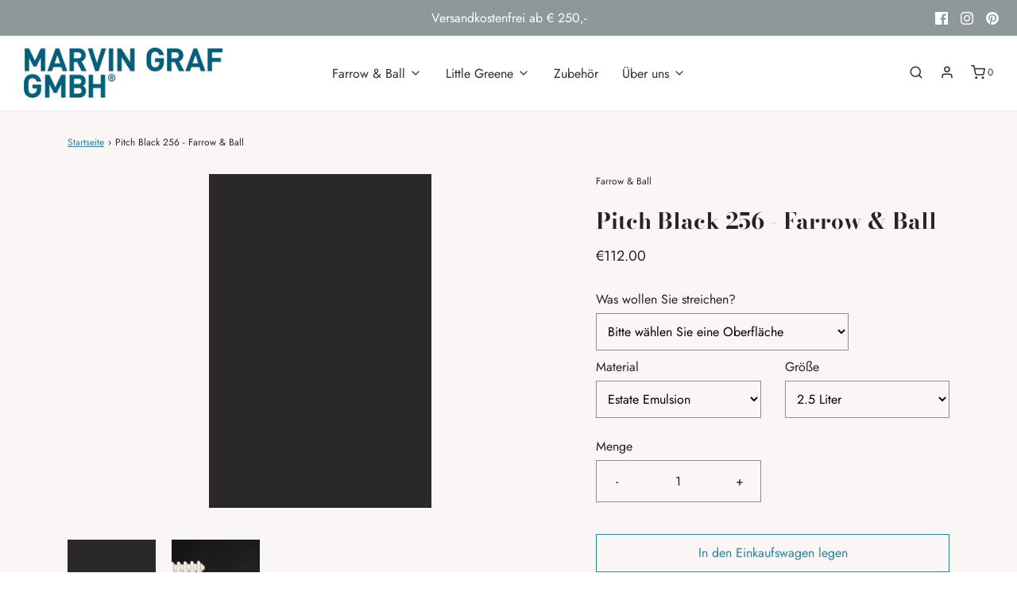

--- FILE ---
content_type: text/html; charset=utf-8
request_url: https://shop.marvingraf.at/products/pitch-black-256
body_size: 32686
content:
<!DOCTYPE html>
<!--[if lt IE 7 ]><html class="no-js ie ie6" lang="en"> <![endif]-->
<!--[if IE 7 ]><html class="no-js ie ie7" lang="en"> <![endif]-->
<!--[if IE 8 ]><html class="no-js ie ie8" lang="en"> <![endif]-->
<!--[if (gte IE 9)|!(IE)]><!-->
<html class="no-js" lang="en">
<!--<![endif]-->
<head>
<meta name="google-site-verification" content="VG06AgvzFbvvOb22G8gq81TXIG_GTeBLvCAxGI8Zfos" />
	<meta charset="utf-8">

	<!--[if lt IE 9]>
		<script src="//html5shim.googlecode.com/svn/trunk/html5.js"></script>
	<![endif]-->

	<title>
		Farrow and Ball Farbe Pitch Black 256 &ndash; Farrow and Ball | Little Greene | Online Shop – Marvin Graf GmbH Wien
	</title>

	<script type="text/javascript">
		document.documentElement.className = document.documentElement.className.replace('no-js', 'js');
	</script>

	
	<meta name="description" content="Farrow and Ball Farbe Pitch Black 256: Ein wirklicheres, eher intensiveres Schwarz als Off-Black™. Dunkle Grundierungstöne.">
	

	
		<meta name="viewport" content="width=device-width, initial-scale=1, maximum-scale=1, user-scalable=0" />
	

	<!-- /snippets/social-meta-tags.liquid -->




<meta property="og:site_name" content="Farrow and Ball | Little Greene | Online Shop – Marvin Graf GmbH Wien">
<meta property="og:url" content="https://shop.marvingraf.at/products/pitch-black-256">
<meta property="og:title" content="Pitch Black 256 - Farrow & Ball">
<meta property="og:type" content="product">
<meta property="og:description" content="Farrow and Ball Farbe Pitch Black 256: Ein wirklicheres, eher intensiveres Schwarz als Off-Black™. Dunkle Grundierungstöne.">

  <meta property="og:price:amount" content="9.75">
  <meta property="og:price:currency" content="EUR">

<meta property="og:image" content="http://shop.marvingraf.at/cdn/shop/products/100256_1200x1200.jpeg?v=1490724902"><meta property="og:image" content="http://shop.marvingraf.at/cdn/shop/products/100256_1_1200x1200.jpeg?v=1490724920">
<meta property="og:image:secure_url" content="https://shop.marvingraf.at/cdn/shop/products/100256_1200x1200.jpeg?v=1490724902"><meta property="og:image:secure_url" content="https://shop.marvingraf.at/cdn/shop/products/100256_1_1200x1200.jpeg?v=1490724920">


<meta name="twitter:card" content="summary_large_image">
<meta name="twitter:title" content="Pitch Black 256 - Farrow & Ball">
<meta name="twitter:description" content="Farrow and Ball Farbe Pitch Black 256: Ein wirklicheres, eher intensiveres Schwarz als Off-Black™. Dunkle Grundierungstöne.">

	<style>
/*============================================================================
  Typography
==============================================================================*/





@font-face {
  font-family: "Bodoni Moda";
  font-weight: 700;
  font-style: normal;
  src: url("//shop.marvingraf.at/cdn/fonts/bodoni_moda/bodonimoda_n7.837502b3cbe406d2c6f311e87870fa9980b0b36a.woff2") format("woff2"),
       url("//shop.marvingraf.at/cdn/fonts/bodoni_moda/bodonimoda_n7.c198e1cda930f96f6ae1aa8ef8facc95a64cfd1f.woff") format("woff");
}

@font-face {
  font-family: Jost;
  font-weight: 400;
  font-style: normal;
  src: url("//shop.marvingraf.at/cdn/fonts/jost/jost_n4.d47a1b6347ce4a4c9f437608011273009d91f2b7.woff2") format("woff2"),
       url("//shop.marvingraf.at/cdn/fonts/jost/jost_n4.791c46290e672b3f85c3d1c651ef2efa3819eadd.woff") format("woff");
}

@font-face {
  font-family: Figtree;
  font-weight: 600;
  font-style: normal;
  src: url("//shop.marvingraf.at/cdn/fonts/figtree/figtree_n6.9d1ea52bb49a0a86cfd1b0383d00f83d3fcc14de.woff2") format("woff2"),
       url("//shop.marvingraf.at/cdn/fonts/figtree/figtree_n6.f0fcdea525a0e47b2ae4ab645832a8e8a96d31d3.woff") format("woff");
}




  @font-face {
  font-family: Jost;
  font-weight: 700;
  font-style: normal;
  src: url("//shop.marvingraf.at/cdn/fonts/jost/jost_n7.921dc18c13fa0b0c94c5e2517ffe06139c3615a3.woff2") format("woff2"),
       url("//shop.marvingraf.at/cdn/fonts/jost/jost_n7.cbfc16c98c1e195f46c536e775e4e959c5f2f22b.woff") format("woff");
}




  @font-face {
  font-family: Jost;
  font-weight: 400;
  font-style: italic;
  src: url("//shop.marvingraf.at/cdn/fonts/jost/jost_i4.b690098389649750ada222b9763d55796c5283a5.woff2") format("woff2"),
       url("//shop.marvingraf.at/cdn/fonts/jost/jost_i4.fd766415a47e50b9e391ae7ec04e2ae25e7e28b0.woff") format("woff");
}




  @font-face {
  font-family: Jost;
  font-weight: 700;
  font-style: italic;
  src: url("//shop.marvingraf.at/cdn/fonts/jost/jost_i7.d8201b854e41e19d7ed9b1a31fe4fe71deea6d3f.woff2") format("woff2"),
       url("//shop.marvingraf.at/cdn/fonts/jost/jost_i7.eae515c34e26b6c853efddc3fc0c552e0de63757.woff") format("woff");
}



/*============================================================================
  #General Variables
==============================================================================*/

:root {
  --page-background: #faf6f6;

  --color-primary: #242424;
  --disabled-color-primary: rgba(36, 36, 36, 0.5);
  --link-color: #27829d;
  --active-link-color: #27829d;

  --button-background-color: #27829d;
  --button-background-hover-color: #3a3a3a;
  --button-background-hover-color-lighten: #474747;
  --button-text-color: #ffffff;

  --sale-color: #242424;
  --sale-text-color: #ffffff;
  --sale-color-faint: rgba(36, 36, 36, 0.1);
  --sold-out-color: #242424;
  --sold-out-text-color: #ffffff;

  --header-background: #ffffff;
  --header-text: #2e2e2e;
  --header-border-color: rgba(46, 46, 46, 0.1);
  --header-hover-background-color: rgba(46, 46, 46, 0.1);
  --header-overlay-text: #333;

  --sticky-header-background: #ffffff;
  --sticky-header-text: #2e2e2e;
  --sticky-header-border: rgba(46, 46, 46, 0.1);

  --mobile-menu-text: #ffffff;
  --mobile-menu-background: #222222;
  --mobile-menu-border-color: rgba(255, 255, 255, 0.5);

  --footer-background: #242424;
  --footer-text: #ffffff;
  --footer-hover-background-color: rgba(255, 255, 255, 0.1);


  --pop-up-text: #242424;
  --pop-up-background: #fff;

  --secondary-color: rgba(0, 0, 0, 1) !default;
  --select-padding: 5px;
  --select-radius: 2px !default;

  --border-color: rgba(36, 36, 36, 0.5);
  --border-color-subtle: rgba(36, 36, 36, 0.1);
  --border-color-subtle-darken: #171717;

  --color-scheme-light-background: #f3f3f3;
  --color-scheme-light-text: #414141;
  --color-scheme-light-text-lighten: #4e4e4e;
  --color-scheme-light-input-hover: rgba(65, 65, 65, 0.1);

  --color-scheme-accent-background: #464646;
  --color-scheme-accent-text: #ffffff;
  --color-scheme-accent-text-lighten: #ffffff;
  --color-scheme-accent-input-hover: rgba(255, 255, 255, 0.1);

  --color-scheme-dark-background: #3c3c3c;
  --color-scheme-dark-text: #ffffff;
  --color-scheme-dark-text-darken: #f2f2f2;
  --color-scheme-dark-input-hover: rgba(255, 255, 255, 0.1);

  --header-font-stack: "Bodoni Moda", serif;
  --header-font-weight: 700;
  --header-font-style: normal;
  --header-font-transform: none;

  
  --header-letter-spacing: normal;
  

  --body-font-stack: Jost, sans-serif;
  --body-font-weight: 400;
  --body-font-style: normal;
  --body-font-size-int: 16;
  --body-font-size: 16px;

  --subheading-font-stack: Figtree, sans-serif;
  --subheading-font-weight: 600;
  --subheading-font-style: normal;
  --subheading-font-transform: uppercase;
  --subheading-case: uppercase;

  
  --heading-base: 40;
  --subheading-base: 14;
  --product-titles: 28;
  --subpage-header: 28;
  --subpage-header-px: 28px;
  --subpage-header-line-height: 40px;
  --heading-font-size: 40px;
  --heading-line-height: 52px;
  --subheading-font-size: 14px;
  --subheading-line-height: 18px;
  

  --subheading-2-font-size: 0px;
  --subheading-2-line-height: 0px;

  --color-image-overlay: #242424;
  --color-image-overlay-text: #fff;
  --image-overlay-opacity: calc(50 / 100);

  --flexslider-icon-eot: //shop.marvingraf.at/cdn/shop/t/5/assets/flexslider-icon.eot?v=70838442330258149421599120673;
  --flexslider-icon-eot-ie: //shop.marvingraf.at/cdn/shop/t/5/assets/flexslider-icon.eot%23iefix?v=576;
  --flexslider-icon-woff: //shop.marvingraf.at/cdn/shop/t/5/assets/flexslider-icon.eot?v=70838442330258149421599120673;
  --flexslider-icon-ttf: //shop.marvingraf.at/cdn/shop/t/5/assets/flexslider-icon.eot?v=70838442330258149421599120673;
  --flexslider-icon-svg: //shop.marvingraf.at/cdn/shop/t/5/assets/flexslider-icon.eot?v=70838442330258149421599120673;

  --delete-button-png: //shop.marvingraf.at/cdn/shop/t/5/assets/delete.png?v=576;
  --loader-svg: //shop.marvingraf.at/cdn/shop/t/5/assets/loader.svg?v=119822953187440061741599120675;

  
  --mobile-menu-link-transform: none;
  --mobile-menu-link-letter-spacing: 0;
  

  
  --buttons-transform: none;
  --buttons-letter-spacing: 0;
  

  
    --button-font-family: var(--body-font-stack);
    --button-font-weight: var(--body-font-weight);
    --button-font-style: var(--body-font-style);
    --button-font-size: var(--body-font-size);
  

  
    --button-font-size-int: var(--body-font-size-int);
  

  
    --subheading-letter-spacing: 1px;
  

  
    --nav-font-family: var(--body-font-stack);
    --nav-font-weight: var(--body-font-weight);
    --nav-font-style: var(--body-font-style);
  

  
    --nav-text-transform: none;
    --nav-letter-spacing: 0;
  

  
    --nav-font-size-int: var(--body-font-size-int);
  

  --text-advert-divider-color: #e3e3e3;
  --text-advert-border-bottom-color: #adadad;

  --password-text-color: #000000;
  --password-error-background: #feebeb;
  --password-error-text: #7e1412;
  --password-login-background: #111111;
  --password-login-text: #b8b8b8;
  --password-btn-text: #ffffff;
  --password-btn-background: #000000;
  --password-btn-background-success: #4caf50;
}
</style>


	<link rel="canonical" href="https://shop.marvingraf.at/products/pitch-black-256" />

	<!-- CSS -->
	<link href="//shop.marvingraf.at/cdn/shop/t/5/assets/theme.min.css?v=77215870972333017301602577189" rel="stylesheet" type="text/css" media="all" />
	<link href="//shop.marvingraf.at/cdn/shop/t/5/assets/custom.css?v=110760164379509100141602842568" rel="stylesheet" type="text/css" media="all" />

	



	

	<link rel="sitemap" type="application/xml" title="Sitemap" href="/sitemap.xml" />

	<script>window.performance && window.performance.mark && window.performance.mark('shopify.content_for_header.start');</script><meta name="google-site-verification" content="S9Yn23cpo6XuzIjBxHa_Gp0cw7zIxRMBYK72Spv0vms">
<meta id="shopify-digital-wallet" name="shopify-digital-wallet" content="/4140517/digital_wallets/dialog">
<meta name="shopify-checkout-api-token" content="38f9ceb31bf30174311440bac64c5ddc">
<link rel="alternate" type="application/json+oembed" href="https://shop.marvingraf.at/products/pitch-black-256.oembed">
<script async="async" src="/checkouts/internal/preloads.js?locale=de-AT"></script>
<script id="apple-pay-shop-capabilities" type="application/json">{"shopId":4140517,"countryCode":"AT","currencyCode":"EUR","merchantCapabilities":["supports3DS"],"merchantId":"gid:\/\/shopify\/Shop\/4140517","merchantName":"Farrow and Ball | Little Greene | Online Shop – Marvin Graf GmbH Wien","requiredBillingContactFields":["postalAddress","email"],"requiredShippingContactFields":["postalAddress","email"],"shippingType":"shipping","supportedNetworks":["visa","maestro","masterCard"],"total":{"type":"pending","label":"Farrow and Ball | Little Greene | Online Shop – Marvin Graf GmbH Wien","amount":"1.00"},"shopifyPaymentsEnabled":true,"supportsSubscriptions":true}</script>
<script id="shopify-features" type="application/json">{"accessToken":"38f9ceb31bf30174311440bac64c5ddc","betas":["rich-media-storefront-analytics"],"domain":"shop.marvingraf.at","predictiveSearch":true,"shopId":4140517,"locale":"de"}</script>
<script>var Shopify = Shopify || {};
Shopify.shop = "marvingraf.myshopify.com";
Shopify.locale = "de";
Shopify.currency = {"active":"EUR","rate":"1.0"};
Shopify.country = "AT";
Shopify.theme = {"name":"Envy","id":83280330837,"schema_name":"Envy","schema_version":"26.3.0","theme_store_id":411,"role":"main"};
Shopify.theme.handle = "null";
Shopify.theme.style = {"id":null,"handle":null};
Shopify.cdnHost = "shop.marvingraf.at/cdn";
Shopify.routes = Shopify.routes || {};
Shopify.routes.root = "/";</script>
<script type="module">!function(o){(o.Shopify=o.Shopify||{}).modules=!0}(window);</script>
<script>!function(o){function n(){var o=[];function n(){o.push(Array.prototype.slice.apply(arguments))}return n.q=o,n}var t=o.Shopify=o.Shopify||{};t.loadFeatures=n(),t.autoloadFeatures=n()}(window);</script>
<script id="shop-js-analytics" type="application/json">{"pageType":"product"}</script>
<script defer="defer" async type="module" src="//shop.marvingraf.at/cdn/shopifycloud/shop-js/modules/v2/client.init-shop-cart-sync_HUjMWWU5.de.esm.js"></script>
<script defer="defer" async type="module" src="//shop.marvingraf.at/cdn/shopifycloud/shop-js/modules/v2/chunk.common_QpfDqRK1.esm.js"></script>
<script type="module">
  await import("//shop.marvingraf.at/cdn/shopifycloud/shop-js/modules/v2/client.init-shop-cart-sync_HUjMWWU5.de.esm.js");
await import("//shop.marvingraf.at/cdn/shopifycloud/shop-js/modules/v2/chunk.common_QpfDqRK1.esm.js");

  window.Shopify.SignInWithShop?.initShopCartSync?.({"fedCMEnabled":true,"windoidEnabled":true});

</script>
<script>(function() {
  var isLoaded = false;
  function asyncLoad() {
    if (isLoaded) return;
    isLoaded = true;
    var urls = ["https:\/\/chimpstatic.com\/mcjs-connected\/js\/users\/f7a1642ccb4dedf2ddf3c72c6\/54d08ce6334e7ab83c0836ea5.js?shop=marvingraf.myshopify.com","https:\/\/chimpstatic.com\/mcjs-connected\/js\/users\/b0afa48a2eff61a14f8c0e30e\/6aa803f77b554f327d7e4ebdb.js?shop=marvingraf.myshopify.com"];
    for (var i = 0; i < urls.length; i++) {
      var s = document.createElement('script');
      s.type = 'text/javascript';
      s.async = true;
      s.src = urls[i];
      var x = document.getElementsByTagName('script')[0];
      x.parentNode.insertBefore(s, x);
    }
  };
  if(window.attachEvent) {
    window.attachEvent('onload', asyncLoad);
  } else {
    window.addEventListener('load', asyncLoad, false);
  }
})();</script>
<script id="__st">var __st={"a":4140517,"offset":3600,"reqid":"59d1ad68-e8f7-422e-9652-23abb49ea534-1768679105","pageurl":"shop.marvingraf.at\/products\/pitch-black-256","u":"9484377c1fc3","p":"product","rtyp":"product","rid":335090965};</script>
<script>window.ShopifyPaypalV4VisibilityTracking = true;</script>
<script id="captcha-bootstrap">!function(){'use strict';const t='contact',e='account',n='new_comment',o=[[t,t],['blogs',n],['comments',n],[t,'customer']],c=[[e,'customer_login'],[e,'guest_login'],[e,'recover_customer_password'],[e,'create_customer']],r=t=>t.map((([t,e])=>`form[action*='/${t}']:not([data-nocaptcha='true']) input[name='form_type'][value='${e}']`)).join(','),a=t=>()=>t?[...document.querySelectorAll(t)].map((t=>t.form)):[];function s(){const t=[...o],e=r(t);return a(e)}const i='password',u='form_key',d=['recaptcha-v3-token','g-recaptcha-response','h-captcha-response',i],f=()=>{try{return window.sessionStorage}catch{return}},m='__shopify_v',_=t=>t.elements[u];function p(t,e,n=!1){try{const o=window.sessionStorage,c=JSON.parse(o.getItem(e)),{data:r}=function(t){const{data:e,action:n}=t;return t[m]||n?{data:e,action:n}:{data:t,action:n}}(c);for(const[e,n]of Object.entries(r))t.elements[e]&&(t.elements[e].value=n);n&&o.removeItem(e)}catch(o){console.error('form repopulation failed',{error:o})}}const l='form_type',E='cptcha';function T(t){t.dataset[E]=!0}const w=window,h=w.document,L='Shopify',v='ce_forms',y='captcha';let A=!1;((t,e)=>{const n=(g='f06e6c50-85a8-45c8-87d0-21a2b65856fe',I='https://cdn.shopify.com/shopifycloud/storefront-forms-hcaptcha/ce_storefront_forms_captcha_hcaptcha.v1.5.2.iife.js',D={infoText:'Durch hCaptcha geschützt',privacyText:'Datenschutz',termsText:'Allgemeine Geschäftsbedingungen'},(t,e,n)=>{const o=w[L][v],c=o.bindForm;if(c)return c(t,g,e,D).then(n);var r;o.q.push([[t,g,e,D],n]),r=I,A||(h.body.append(Object.assign(h.createElement('script'),{id:'captcha-provider',async:!0,src:r})),A=!0)});var g,I,D;w[L]=w[L]||{},w[L][v]=w[L][v]||{},w[L][v].q=[],w[L][y]=w[L][y]||{},w[L][y].protect=function(t,e){n(t,void 0,e),T(t)},Object.freeze(w[L][y]),function(t,e,n,w,h,L){const[v,y,A,g]=function(t,e,n){const i=e?o:[],u=t?c:[],d=[...i,...u],f=r(d),m=r(i),_=r(d.filter((([t,e])=>n.includes(e))));return[a(f),a(m),a(_),s()]}(w,h,L),I=t=>{const e=t.target;return e instanceof HTMLFormElement?e:e&&e.form},D=t=>v().includes(t);t.addEventListener('submit',(t=>{const e=I(t);if(!e)return;const n=D(e)&&!e.dataset.hcaptchaBound&&!e.dataset.recaptchaBound,o=_(e),c=g().includes(e)&&(!o||!o.value);(n||c)&&t.preventDefault(),c&&!n&&(function(t){try{if(!f())return;!function(t){const e=f();if(!e)return;const n=_(t);if(!n)return;const o=n.value;o&&e.removeItem(o)}(t);const e=Array.from(Array(32),(()=>Math.random().toString(36)[2])).join('');!function(t,e){_(t)||t.append(Object.assign(document.createElement('input'),{type:'hidden',name:u})),t.elements[u].value=e}(t,e),function(t,e){const n=f();if(!n)return;const o=[...t.querySelectorAll(`input[type='${i}']`)].map((({name:t})=>t)),c=[...d,...o],r={};for(const[a,s]of new FormData(t).entries())c.includes(a)||(r[a]=s);n.setItem(e,JSON.stringify({[m]:1,action:t.action,data:r}))}(t,e)}catch(e){console.error('failed to persist form',e)}}(e),e.submit())}));const S=(t,e)=>{t&&!t.dataset[E]&&(n(t,e.some((e=>e===t))),T(t))};for(const o of['focusin','change'])t.addEventListener(o,(t=>{const e=I(t);D(e)&&S(e,y())}));const B=e.get('form_key'),M=e.get(l),P=B&&M;t.addEventListener('DOMContentLoaded',(()=>{const t=y();if(P)for(const e of t)e.elements[l].value===M&&p(e,B);[...new Set([...A(),...v().filter((t=>'true'===t.dataset.shopifyCaptcha))])].forEach((e=>S(e,t)))}))}(h,new URLSearchParams(w.location.search),n,t,e,['guest_login'])})(!0,!0)}();</script>
<script integrity="sha256-4kQ18oKyAcykRKYeNunJcIwy7WH5gtpwJnB7kiuLZ1E=" data-source-attribution="shopify.loadfeatures" defer="defer" src="//shop.marvingraf.at/cdn/shopifycloud/storefront/assets/storefront/load_feature-a0a9edcb.js" crossorigin="anonymous"></script>
<script data-source-attribution="shopify.dynamic_checkout.dynamic.init">var Shopify=Shopify||{};Shopify.PaymentButton=Shopify.PaymentButton||{isStorefrontPortableWallets:!0,init:function(){window.Shopify.PaymentButton.init=function(){};var t=document.createElement("script");t.src="https://shop.marvingraf.at/cdn/shopifycloud/portable-wallets/latest/portable-wallets.de.js",t.type="module",document.head.appendChild(t)}};
</script>
<script data-source-attribution="shopify.dynamic_checkout.buyer_consent">
  function portableWalletsHideBuyerConsent(e){var t=document.getElementById("shopify-buyer-consent"),n=document.getElementById("shopify-subscription-policy-button");t&&n&&(t.classList.add("hidden"),t.setAttribute("aria-hidden","true"),n.removeEventListener("click",e))}function portableWalletsShowBuyerConsent(e){var t=document.getElementById("shopify-buyer-consent"),n=document.getElementById("shopify-subscription-policy-button");t&&n&&(t.classList.remove("hidden"),t.removeAttribute("aria-hidden"),n.addEventListener("click",e))}window.Shopify?.PaymentButton&&(window.Shopify.PaymentButton.hideBuyerConsent=portableWalletsHideBuyerConsent,window.Shopify.PaymentButton.showBuyerConsent=portableWalletsShowBuyerConsent);
</script>
<script>
  function portableWalletsCleanup(e){e&&e.src&&console.error("Failed to load portable wallets script "+e.src);var t=document.querySelectorAll("shopify-accelerated-checkout .shopify-payment-button__skeleton, shopify-accelerated-checkout-cart .wallet-cart-button__skeleton"),e=document.getElementById("shopify-buyer-consent");for(let e=0;e<t.length;e++)t[e].remove();e&&e.remove()}function portableWalletsNotLoadedAsModule(e){e instanceof ErrorEvent&&"string"==typeof e.message&&e.message.includes("import.meta")&&"string"==typeof e.filename&&e.filename.includes("portable-wallets")&&(window.removeEventListener("error",portableWalletsNotLoadedAsModule),window.Shopify.PaymentButton.failedToLoad=e,"loading"===document.readyState?document.addEventListener("DOMContentLoaded",window.Shopify.PaymentButton.init):window.Shopify.PaymentButton.init())}window.addEventListener("error",portableWalletsNotLoadedAsModule);
</script>

<script type="module" src="https://shop.marvingraf.at/cdn/shopifycloud/portable-wallets/latest/portable-wallets.de.js" onError="portableWalletsCleanup(this)" crossorigin="anonymous"></script>
<script nomodule>
  document.addEventListener("DOMContentLoaded", portableWalletsCleanup);
</script>

<link id="shopify-accelerated-checkout-styles" rel="stylesheet" media="screen" href="https://shop.marvingraf.at/cdn/shopifycloud/portable-wallets/latest/accelerated-checkout-backwards-compat.css" crossorigin="anonymous">
<style id="shopify-accelerated-checkout-cart">
        #shopify-buyer-consent {
  margin-top: 1em;
  display: inline-block;
  width: 100%;
}

#shopify-buyer-consent.hidden {
  display: none;
}

#shopify-subscription-policy-button {
  background: none;
  border: none;
  padding: 0;
  text-decoration: underline;
  font-size: inherit;
  cursor: pointer;
}

#shopify-subscription-policy-button::before {
  box-shadow: none;
}

      </style>

<script>window.performance && window.performance.mark && window.performance.mark('shopify.content_for_header.end');</script>

	<script type="text/javascript">
	window.lazySizesConfig = window.lazySizesConfig || {};
	window.lazySizesConfig.rias = window.lazySizesConfig.rias || {};

	// configure available widths to replace with the {width} placeholder
	window.lazySizesConfig.rias.widths = [150, 300, 600, 900, 1200, 1500, 1800, 2100];

	window.wetheme = {
		name: 'Envy',
	};
	</script>

	

	<script type="module" src="//shop.marvingraf.at/cdn/shop/t/5/assets/theme.min.js?v=20855429008651176611599120680"></script>
	<script nomodule src="//shop.marvingraf.at/cdn/shop/t/5/assets/theme.legacy.min.js?v=120320487855529635621599120678"></script>

<link href="https://monorail-edge.shopifysvc.com" rel="dns-prefetch">
<script>(function(){if ("sendBeacon" in navigator && "performance" in window) {try {var session_token_from_headers = performance.getEntriesByType('navigation')[0].serverTiming.find(x => x.name == '_s').description;} catch {var session_token_from_headers = undefined;}var session_cookie_matches = document.cookie.match(/_shopify_s=([^;]*)/);var session_token_from_cookie = session_cookie_matches && session_cookie_matches.length === 2 ? session_cookie_matches[1] : "";var session_token = session_token_from_headers || session_token_from_cookie || "";function handle_abandonment_event(e) {var entries = performance.getEntries().filter(function(entry) {return /monorail-edge.shopifysvc.com/.test(entry.name);});if (!window.abandonment_tracked && entries.length === 0) {window.abandonment_tracked = true;var currentMs = Date.now();var navigation_start = performance.timing.navigationStart;var payload = {shop_id: 4140517,url: window.location.href,navigation_start,duration: currentMs - navigation_start,session_token,page_type: "product"};window.navigator.sendBeacon("https://monorail-edge.shopifysvc.com/v1/produce", JSON.stringify({schema_id: "online_store_buyer_site_abandonment/1.1",payload: payload,metadata: {event_created_at_ms: currentMs,event_sent_at_ms: currentMs}}));}}window.addEventListener('pagehide', handle_abandonment_event);}}());</script>
<script id="web-pixels-manager-setup">(function e(e,d,r,n,o){if(void 0===o&&(o={}),!Boolean(null===(a=null===(i=window.Shopify)||void 0===i?void 0:i.analytics)||void 0===a?void 0:a.replayQueue)){var i,a;window.Shopify=window.Shopify||{};var t=window.Shopify;t.analytics=t.analytics||{};var s=t.analytics;s.replayQueue=[],s.publish=function(e,d,r){return s.replayQueue.push([e,d,r]),!0};try{self.performance.mark("wpm:start")}catch(e){}var l=function(){var e={modern:/Edge?\/(1{2}[4-9]|1[2-9]\d|[2-9]\d{2}|\d{4,})\.\d+(\.\d+|)|Firefox\/(1{2}[4-9]|1[2-9]\d|[2-9]\d{2}|\d{4,})\.\d+(\.\d+|)|Chrom(ium|e)\/(9{2}|\d{3,})\.\d+(\.\d+|)|(Maci|X1{2}).+ Version\/(15\.\d+|(1[6-9]|[2-9]\d|\d{3,})\.\d+)([,.]\d+|)( \(\w+\)|)( Mobile\/\w+|) Safari\/|Chrome.+OPR\/(9{2}|\d{3,})\.\d+\.\d+|(CPU[ +]OS|iPhone[ +]OS|CPU[ +]iPhone|CPU IPhone OS|CPU iPad OS)[ +]+(15[._]\d+|(1[6-9]|[2-9]\d|\d{3,})[._]\d+)([._]\d+|)|Android:?[ /-](13[3-9]|1[4-9]\d|[2-9]\d{2}|\d{4,})(\.\d+|)(\.\d+|)|Android.+Firefox\/(13[5-9]|1[4-9]\d|[2-9]\d{2}|\d{4,})\.\d+(\.\d+|)|Android.+Chrom(ium|e)\/(13[3-9]|1[4-9]\d|[2-9]\d{2}|\d{4,})\.\d+(\.\d+|)|SamsungBrowser\/([2-9]\d|\d{3,})\.\d+/,legacy:/Edge?\/(1[6-9]|[2-9]\d|\d{3,})\.\d+(\.\d+|)|Firefox\/(5[4-9]|[6-9]\d|\d{3,})\.\d+(\.\d+|)|Chrom(ium|e)\/(5[1-9]|[6-9]\d|\d{3,})\.\d+(\.\d+|)([\d.]+$|.*Safari\/(?![\d.]+ Edge\/[\d.]+$))|(Maci|X1{2}).+ Version\/(10\.\d+|(1[1-9]|[2-9]\d|\d{3,})\.\d+)([,.]\d+|)( \(\w+\)|)( Mobile\/\w+|) Safari\/|Chrome.+OPR\/(3[89]|[4-9]\d|\d{3,})\.\d+\.\d+|(CPU[ +]OS|iPhone[ +]OS|CPU[ +]iPhone|CPU IPhone OS|CPU iPad OS)[ +]+(10[._]\d+|(1[1-9]|[2-9]\d|\d{3,})[._]\d+)([._]\d+|)|Android:?[ /-](13[3-9]|1[4-9]\d|[2-9]\d{2}|\d{4,})(\.\d+|)(\.\d+|)|Mobile Safari.+OPR\/([89]\d|\d{3,})\.\d+\.\d+|Android.+Firefox\/(13[5-9]|1[4-9]\d|[2-9]\d{2}|\d{4,})\.\d+(\.\d+|)|Android.+Chrom(ium|e)\/(13[3-9]|1[4-9]\d|[2-9]\d{2}|\d{4,})\.\d+(\.\d+|)|Android.+(UC? ?Browser|UCWEB|U3)[ /]?(15\.([5-9]|\d{2,})|(1[6-9]|[2-9]\d|\d{3,})\.\d+)\.\d+|SamsungBrowser\/(5\.\d+|([6-9]|\d{2,})\.\d+)|Android.+MQ{2}Browser\/(14(\.(9|\d{2,})|)|(1[5-9]|[2-9]\d|\d{3,})(\.\d+|))(\.\d+|)|K[Aa][Ii]OS\/(3\.\d+|([4-9]|\d{2,})\.\d+)(\.\d+|)/},d=e.modern,r=e.legacy,n=navigator.userAgent;return n.match(d)?"modern":n.match(r)?"legacy":"unknown"}(),u="modern"===l?"modern":"legacy",c=(null!=n?n:{modern:"",legacy:""})[u],f=function(e){return[e.baseUrl,"/wpm","/b",e.hashVersion,"modern"===e.buildTarget?"m":"l",".js"].join("")}({baseUrl:d,hashVersion:r,buildTarget:u}),m=function(e){var d=e.version,r=e.bundleTarget,n=e.surface,o=e.pageUrl,i=e.monorailEndpoint;return{emit:function(e){var a=e.status,t=e.errorMsg,s=(new Date).getTime(),l=JSON.stringify({metadata:{event_sent_at_ms:s},events:[{schema_id:"web_pixels_manager_load/3.1",payload:{version:d,bundle_target:r,page_url:o,status:a,surface:n,error_msg:t},metadata:{event_created_at_ms:s}}]});if(!i)return console&&console.warn&&console.warn("[Web Pixels Manager] No Monorail endpoint provided, skipping logging."),!1;try{return self.navigator.sendBeacon.bind(self.navigator)(i,l)}catch(e){}var u=new XMLHttpRequest;try{return u.open("POST",i,!0),u.setRequestHeader("Content-Type","text/plain"),u.send(l),!0}catch(e){return console&&console.warn&&console.warn("[Web Pixels Manager] Got an unhandled error while logging to Monorail."),!1}}}}({version:r,bundleTarget:l,surface:e.surface,pageUrl:self.location.href,monorailEndpoint:e.monorailEndpoint});try{o.browserTarget=l,function(e){var d=e.src,r=e.async,n=void 0===r||r,o=e.onload,i=e.onerror,a=e.sri,t=e.scriptDataAttributes,s=void 0===t?{}:t,l=document.createElement("script"),u=document.querySelector("head"),c=document.querySelector("body");if(l.async=n,l.src=d,a&&(l.integrity=a,l.crossOrigin="anonymous"),s)for(var f in s)if(Object.prototype.hasOwnProperty.call(s,f))try{l.dataset[f]=s[f]}catch(e){}if(o&&l.addEventListener("load",o),i&&l.addEventListener("error",i),u)u.appendChild(l);else{if(!c)throw new Error("Did not find a head or body element to append the script");c.appendChild(l)}}({src:f,async:!0,onload:function(){if(!function(){var e,d;return Boolean(null===(d=null===(e=window.Shopify)||void 0===e?void 0:e.analytics)||void 0===d?void 0:d.initialized)}()){var d=window.webPixelsManager.init(e)||void 0;if(d){var r=window.Shopify.analytics;r.replayQueue.forEach((function(e){var r=e[0],n=e[1],o=e[2];d.publishCustomEvent(r,n,o)})),r.replayQueue=[],r.publish=d.publishCustomEvent,r.visitor=d.visitor,r.initialized=!0}}},onerror:function(){return m.emit({status:"failed",errorMsg:"".concat(f," has failed to load")})},sri:function(e){var d=/^sha384-[A-Za-z0-9+/=]+$/;return"string"==typeof e&&d.test(e)}(c)?c:"",scriptDataAttributes:o}),m.emit({status:"loading"})}catch(e){m.emit({status:"failed",errorMsg:(null==e?void 0:e.message)||"Unknown error"})}}})({shopId: 4140517,storefrontBaseUrl: "https://shop.marvingraf.at",extensionsBaseUrl: "https://extensions.shopifycdn.com/cdn/shopifycloud/web-pixels-manager",monorailEndpoint: "https://monorail-edge.shopifysvc.com/unstable/produce_batch",surface: "storefront-renderer",enabledBetaFlags: ["2dca8a86"],webPixelsConfigList: [{"id":"1065222473","configuration":"{\"config\":\"{\\\"google_tag_ids\\\":[\\\"G-2HVMMKHM2N\\\",\\\"GT-KTBH88N\\\",\\\"AW-980534284\\\"],\\\"target_country\\\":\\\"AT\\\",\\\"gtag_events\\\":[{\\\"type\\\":\\\"begin_checkout\\\",\\\"action_label\\\":[\\\"G-2HVMMKHM2N\\\",\\\"AW-980534284\\\"]},{\\\"type\\\":\\\"search\\\",\\\"action_label\\\":[\\\"G-2HVMMKHM2N\\\",\\\"AW-980534284\\\"]},{\\\"type\\\":\\\"view_item\\\",\\\"action_label\\\":[\\\"G-2HVMMKHM2N\\\",\\\"MC-HX585JY43W\\\",\\\"AW-980534284\\\"]},{\\\"type\\\":\\\"purchase\\\",\\\"action_label\\\":[\\\"G-2HVMMKHM2N\\\",\\\"MC-HX585JY43W\\\",\\\"AW-980534284\\\"]},{\\\"type\\\":\\\"page_view\\\",\\\"action_label\\\":[\\\"G-2HVMMKHM2N\\\",\\\"MC-HX585JY43W\\\",\\\"AW-980534284\\\"]},{\\\"type\\\":\\\"add_payment_info\\\",\\\"action_label\\\":[\\\"G-2HVMMKHM2N\\\",\\\"AW-980534284\\\"]},{\\\"type\\\":\\\"add_to_cart\\\",\\\"action_label\\\":[\\\"G-2HVMMKHM2N\\\",\\\"AW-980534284\\\"]}],\\\"enable_monitoring_mode\\\":false}\"}","eventPayloadVersion":"v1","runtimeContext":"OPEN","scriptVersion":"b2a88bafab3e21179ed38636efcd8a93","type":"APP","apiClientId":1780363,"privacyPurposes":[],"dataSharingAdjustments":{"protectedCustomerApprovalScopes":["read_customer_address","read_customer_email","read_customer_name","read_customer_personal_data","read_customer_phone"]}},{"id":"shopify-app-pixel","configuration":"{}","eventPayloadVersion":"v1","runtimeContext":"STRICT","scriptVersion":"0450","apiClientId":"shopify-pixel","type":"APP","privacyPurposes":["ANALYTICS","MARKETING"]},{"id":"shopify-custom-pixel","eventPayloadVersion":"v1","runtimeContext":"LAX","scriptVersion":"0450","apiClientId":"shopify-pixel","type":"CUSTOM","privacyPurposes":["ANALYTICS","MARKETING"]}],isMerchantRequest: false,initData: {"shop":{"name":"Farrow and Ball | Little Greene | Online Shop – Marvin Graf GmbH Wien","paymentSettings":{"currencyCode":"EUR"},"myshopifyDomain":"marvingraf.myshopify.com","countryCode":"AT","storefrontUrl":"https:\/\/shop.marvingraf.at"},"customer":null,"cart":null,"checkout":null,"productVariants":[{"price":{"amount":112.0,"currencyCode":"EUR"},"product":{"title":"Pitch Black 256 - Farrow \u0026 Ball","vendor":"Farrow \u0026 Ball","id":"335090965","untranslatedTitle":"Pitch Black 256 - Farrow \u0026 Ball","url":"\/products\/pitch-black-256","type":"Farbe"},"id":"813505653","image":{"src":"\/\/shop.marvingraf.at\/cdn\/shop\/products\/100256.jpeg?v=1490724902"},"sku":null,"title":"Estate Emulsion \/ 2.5 Liter","untranslatedTitle":"Estate Emulsion \/ 2.5 Liter"},{"price":{"amount":187.0,"currencyCode":"EUR"},"product":{"title":"Pitch Black 256 - Farrow \u0026 Ball","vendor":"Farrow \u0026 Ball","id":"335090965","untranslatedTitle":"Pitch Black 256 - Farrow \u0026 Ball","url":"\/products\/pitch-black-256","type":"Farbe"},"id":"813505657","image":{"src":"\/\/shop.marvingraf.at\/cdn\/shop\/products\/100256.jpeg?v=1490724902"},"sku":null,"title":"Estate Emulsion \/ 5 Liter","untranslatedTitle":"Estate Emulsion \/ 5 Liter"},{"price":{"amount":9.75,"currencyCode":"EUR"},"product":{"title":"Pitch Black 256 - Farrow \u0026 Ball","vendor":"Farrow \u0026 Ball","id":"335090965","untranslatedTitle":"Pitch Black 256 - Farrow \u0026 Ball","url":"\/products\/pitch-black-256","type":"Farbe"},"id":"813505661","image":{"src":"\/\/shop.marvingraf.at\/cdn\/shop\/products\/100256.jpeg?v=1490724902"},"sku":null,"title":"Estate Emulsion \/ Probetopf","untranslatedTitle":"Estate Emulsion \/ Probetopf"},{"price":{"amount":119.0,"currencyCode":"EUR"},"product":{"title":"Pitch Black 256 - Farrow \u0026 Ball","vendor":"Farrow \u0026 Ball","id":"335090965","untranslatedTitle":"Pitch Black 256 - Farrow \u0026 Ball","url":"\/products\/pitch-black-256","type":"Farbe"},"id":"813505665","image":{"src":"\/\/shop.marvingraf.at\/cdn\/shop\/products\/100256.jpeg?v=1490724902"},"sku":null,"title":"Modern Emulsion \/ 2.5 Liter","untranslatedTitle":"Modern Emulsion \/ 2.5 Liter"},{"price":{"amount":197.0,"currencyCode":"EUR"},"product":{"title":"Pitch Black 256 - Farrow \u0026 Ball","vendor":"Farrow \u0026 Ball","id":"335090965","untranslatedTitle":"Pitch Black 256 - Farrow \u0026 Ball","url":"\/products\/pitch-black-256","type":"Farbe"},"id":"813505669","image":{"src":"\/\/shop.marvingraf.at\/cdn\/shop\/products\/100256.jpeg?v=1490724902"},"sku":null,"title":"Modern Emulsion \/ 5 Liter","untranslatedTitle":"Modern Emulsion \/ 5 Liter"},{"price":{"amount":58.0,"currencyCode":"EUR"},"product":{"title":"Pitch Black 256 - Farrow \u0026 Ball","vendor":"Farrow \u0026 Ball","id":"335090965","untranslatedTitle":"Pitch Black 256 - Farrow \u0026 Ball","url":"\/products\/pitch-black-256","type":"Farbe"},"id":"813505673","image":{"src":"\/\/shop.marvingraf.at\/cdn\/shop\/products\/100256.jpeg?v=1490724902"},"sku":null,"title":"Full Gloss \/ 0.75 Liter","untranslatedTitle":"Full Gloss \/ 0.75 Liter"},{"price":{"amount":139.0,"currencyCode":"EUR"},"product":{"title":"Pitch Black 256 - Farrow \u0026 Ball","vendor":"Farrow \u0026 Ball","id":"335090965","untranslatedTitle":"Pitch Black 256 - Farrow \u0026 Ball","url":"\/products\/pitch-black-256","type":"Farbe"},"id":"813505677","image":{"src":"\/\/shop.marvingraf.at\/cdn\/shop\/products\/100256.jpeg?v=1490724902"},"sku":null,"title":"Full Gloss \/ 2.5 Liter","untranslatedTitle":"Full Gloss \/ 2.5 Liter"},{"price":{"amount":59.0,"currencyCode":"EUR"},"product":{"title":"Pitch Black 256 - Farrow \u0026 Ball","vendor":"Farrow \u0026 Ball","id":"335090965","untranslatedTitle":"Pitch Black 256 - Farrow \u0026 Ball","url":"\/products\/pitch-black-256","type":"Farbe"},"id":"53007103918409","image":{"src":"\/\/shop.marvingraf.at\/cdn\/shop\/products\/100256.jpeg?v=1490724902"},"sku":null,"title":"Flat Eggshell \/ 0.75 Liter","untranslatedTitle":"Flat Eggshell \/ 0.75 Liter"},{"price":{"amount":137.0,"currencyCode":"EUR"},"product":{"title":"Pitch Black 256 - Farrow \u0026 Ball","vendor":"Farrow \u0026 Ball","id":"335090965","untranslatedTitle":"Pitch Black 256 - Farrow \u0026 Ball","url":"\/products\/pitch-black-256","type":"Farbe"},"id":"813505685","image":{"src":"\/\/shop.marvingraf.at\/cdn\/shop\/products\/100256.jpeg?v=1490724902"},"sku":null,"title":"Estate Eggshell \/ 2.5 Liter","untranslatedTitle":"Estate Eggshell \/ 2.5 Liter"},{"price":{"amount":223.0,"currencyCode":"EUR"},"product":{"title":"Pitch Black 256 - Farrow \u0026 Ball","vendor":"Farrow \u0026 Ball","id":"335090965","untranslatedTitle":"Pitch Black 256 - Farrow \u0026 Ball","url":"\/products\/pitch-black-256","type":"Farbe"},"id":"813505689","image":{"src":"\/\/shop.marvingraf.at\/cdn\/shop\/products\/100256.jpeg?v=1490724902"},"sku":null,"title":"Estate Eggshell \/ 5 Liter","untranslatedTitle":"Estate Eggshell \/ 5 Liter"},{"price":{"amount":56.0,"currencyCode":"EUR"},"product":{"title":"Pitch Black 256 - Farrow \u0026 Ball","vendor":"Farrow \u0026 Ball","id":"335090965","untranslatedTitle":"Pitch Black 256 - Farrow \u0026 Ball","url":"\/products\/pitch-black-256","type":"Farbe"},"id":"813505693","image":{"src":"\/\/shop.marvingraf.at\/cdn\/shop\/products\/100256.jpeg?v=1490724902"},"sku":null,"title":"Dead Flat \/ 0.75 Liter","untranslatedTitle":"Dead Flat \/ 0.75 Liter"},{"price":{"amount":135.0,"currencyCode":"EUR"},"product":{"title":"Pitch Black 256 - Farrow \u0026 Ball","vendor":"Farrow \u0026 Ball","id":"335090965","untranslatedTitle":"Pitch Black 256 - Farrow \u0026 Ball","url":"\/products\/pitch-black-256","type":"Farbe"},"id":"813505697","image":{"src":"\/\/shop.marvingraf.at\/cdn\/shop\/products\/100256.jpeg?v=1490724902"},"sku":null,"title":"Dead Flat \/ 2.5 Liter","untranslatedTitle":"Dead Flat \/ 2.5 Liter"},{"price":{"amount":220.0,"currencyCode":"EUR"},"product":{"title":"Pitch Black 256 - Farrow \u0026 Ball","vendor":"Farrow \u0026 Ball","id":"335090965","untranslatedTitle":"Pitch Black 256 - Farrow \u0026 Ball","url":"\/products\/pitch-black-256","type":"Farbe"},"id":"813505701","image":{"src":"\/\/shop.marvingraf.at\/cdn\/shop\/products\/100256.jpeg?v=1490724902"},"sku":null,"title":"Dead Flat \/ 5 Liter","untranslatedTitle":"Dead Flat \/ 5 Liter"},{"price":{"amount":59.0,"currencyCode":"EUR"},"product":{"title":"Pitch Black 256 - Farrow \u0026 Ball","vendor":"Farrow \u0026 Ball","id":"335090965","untranslatedTitle":"Pitch Black 256 - Farrow \u0026 Ball","url":"\/products\/pitch-black-256","type":"Farbe"},"id":"37861940560052","image":{"src":"\/\/shop.marvingraf.at\/cdn\/shop\/products\/100256.jpeg?v=1490724902"},"sku":null,"title":"Modern Eggshell \/ 0.75 Liter","untranslatedTitle":"Modern Eggshell \/ 0.75 Liter"},{"price":{"amount":145.0,"currencyCode":"EUR"},"product":{"title":"Pitch Black 256 - Farrow \u0026 Ball","vendor":"Farrow \u0026 Ball","id":"335090965","untranslatedTitle":"Pitch Black 256 - Farrow \u0026 Ball","url":"\/products\/pitch-black-256","type":"Farbe"},"id":"37861940592820","image":{"src":"\/\/shop.marvingraf.at\/cdn\/shop\/products\/100256.jpeg?v=1490724902"},"sku":null,"title":"Modern Eggshell \/ 2.5 Liter","untranslatedTitle":"Modern Eggshell \/ 2.5 Liter"},{"price":{"amount":243.0,"currencyCode":"EUR"},"product":{"title":"Pitch Black 256 - Farrow \u0026 Ball","vendor":"Farrow \u0026 Ball","id":"335090965","untranslatedTitle":"Pitch Black 256 - Farrow \u0026 Ball","url":"\/products\/pitch-black-256","type":"Farbe"},"id":"37861940625588","image":{"src":"\/\/shop.marvingraf.at\/cdn\/shop\/products\/100256.jpeg?v=1490724902"},"sku":null,"title":"Modern Eggshell \/ 5 Liter","untranslatedTitle":"Modern Eggshell \/ 5 Liter"},{"price":{"amount":62.0,"currencyCode":"EUR"},"product":{"title":"Pitch Black 256 - Farrow \u0026 Ball","vendor":"Farrow \u0026 Ball","id":"335090965","untranslatedTitle":"Pitch Black 256 - Farrow \u0026 Ball","url":"\/products\/pitch-black-256","type":"Farbe"},"id":"813505717","image":{"src":"\/\/shop.marvingraf.at\/cdn\/shop\/products\/100256.jpeg?v=1490724902"},"sku":null,"title":"Exterior Eggshell \/ 0.75 Liter","untranslatedTitle":"Exterior Eggshell \/ 0.75 Liter"},{"price":{"amount":150.0,"currencyCode":"EUR"},"product":{"title":"Pitch Black 256 - Farrow \u0026 Ball","vendor":"Farrow \u0026 Ball","id":"335090965","untranslatedTitle":"Pitch Black 256 - Farrow \u0026 Ball","url":"\/products\/pitch-black-256","type":"Farbe"},"id":"813505721","image":{"src":"\/\/shop.marvingraf.at\/cdn\/shop\/products\/100256.jpeg?v=1490724902"},"sku":null,"title":"Exterior Eggshell \/ 2.5 Liter","untranslatedTitle":"Exterior Eggshell \/ 2.5 Liter"},{"price":{"amount":190.0,"currencyCode":"EUR"},"product":{"title":"Pitch Black 256 - Farrow \u0026 Ball","vendor":"Farrow \u0026 Ball","id":"335090965","untranslatedTitle":"Pitch Black 256 - Farrow \u0026 Ball","url":"\/products\/pitch-black-256","type":"Farbe"},"id":"813505725","image":{"src":"\/\/shop.marvingraf.at\/cdn\/shop\/products\/100256.jpeg?v=1490724902"},"sku":null,"title":"Exterior Masonry \/ 5 Liter","untranslatedTitle":"Exterior Masonry \/ 5 Liter"},{"price":{"amount":145.0,"currencyCode":"EUR"},"product":{"title":"Pitch Black 256 - Farrow \u0026 Ball","vendor":"Farrow \u0026 Ball","id":"335090965","untranslatedTitle":"Pitch Black 256 - Farrow \u0026 Ball","url":"\/products\/pitch-black-256","type":"Farbe"},"id":"53007103951177","image":{"src":"\/\/shop.marvingraf.at\/cdn\/shop\/products\/100256.jpeg?v=1490724902"},"sku":null,"title":"Flat Eggshell \/ 2.5 Liter","untranslatedTitle":"Flat Eggshell \/ 2.5 Liter"},{"price":{"amount":243.0,"currencyCode":"EUR"},"product":{"title":"Pitch Black 256 - Farrow \u0026 Ball","vendor":"Farrow \u0026 Ball","id":"335090965","untranslatedTitle":"Pitch Black 256 - Farrow \u0026 Ball","url":"\/products\/pitch-black-256","type":"Farbe"},"id":"53007103983945","image":{"src":"\/\/shop.marvingraf.at\/cdn\/shop\/products\/100256.jpeg?v=1490724902"},"sku":null,"title":"Flat Eggshell \/ 5 Liter","untranslatedTitle":"Flat Eggshell \/ 5 Liter"}],"purchasingCompany":null},},"https://shop.marvingraf.at/cdn","fcfee988w5aeb613cpc8e4bc33m6693e112",{"modern":"","legacy":""},{"shopId":"4140517","storefrontBaseUrl":"https:\/\/shop.marvingraf.at","extensionBaseUrl":"https:\/\/extensions.shopifycdn.com\/cdn\/shopifycloud\/web-pixels-manager","surface":"storefront-renderer","enabledBetaFlags":"[\"2dca8a86\"]","isMerchantRequest":"false","hashVersion":"fcfee988w5aeb613cpc8e4bc33m6693e112","publish":"custom","events":"[[\"page_viewed\",{}],[\"product_viewed\",{\"productVariant\":{\"price\":{\"amount\":112.0,\"currencyCode\":\"EUR\"},\"product\":{\"title\":\"Pitch Black 256 - Farrow \u0026 Ball\",\"vendor\":\"Farrow \u0026 Ball\",\"id\":\"335090965\",\"untranslatedTitle\":\"Pitch Black 256 - Farrow \u0026 Ball\",\"url\":\"\/products\/pitch-black-256\",\"type\":\"Farbe\"},\"id\":\"813505653\",\"image\":{\"src\":\"\/\/shop.marvingraf.at\/cdn\/shop\/products\/100256.jpeg?v=1490724902\"},\"sku\":null,\"title\":\"Estate Emulsion \/ 2.5 Liter\",\"untranslatedTitle\":\"Estate Emulsion \/ 2.5 Liter\"}}]]"});</script><script>
  window.ShopifyAnalytics = window.ShopifyAnalytics || {};
  window.ShopifyAnalytics.meta = window.ShopifyAnalytics.meta || {};
  window.ShopifyAnalytics.meta.currency = 'EUR';
  var meta = {"product":{"id":335090965,"gid":"gid:\/\/shopify\/Product\/335090965","vendor":"Farrow \u0026 Ball","type":"Farbe","handle":"pitch-black-256","variants":[{"id":813505653,"price":11200,"name":"Pitch Black 256 - Farrow \u0026 Ball - Estate Emulsion \/ 2.5 Liter","public_title":"Estate Emulsion \/ 2.5 Liter","sku":null},{"id":813505657,"price":18700,"name":"Pitch Black 256 - Farrow \u0026 Ball - Estate Emulsion \/ 5 Liter","public_title":"Estate Emulsion \/ 5 Liter","sku":null},{"id":813505661,"price":975,"name":"Pitch Black 256 - Farrow \u0026 Ball - Estate Emulsion \/ Probetopf","public_title":"Estate Emulsion \/ Probetopf","sku":null},{"id":813505665,"price":11900,"name":"Pitch Black 256 - Farrow \u0026 Ball - Modern Emulsion \/ 2.5 Liter","public_title":"Modern Emulsion \/ 2.5 Liter","sku":null},{"id":813505669,"price":19700,"name":"Pitch Black 256 - Farrow \u0026 Ball - Modern Emulsion \/ 5 Liter","public_title":"Modern Emulsion \/ 5 Liter","sku":null},{"id":813505673,"price":5800,"name":"Pitch Black 256 - Farrow \u0026 Ball - Full Gloss \/ 0.75 Liter","public_title":"Full Gloss \/ 0.75 Liter","sku":null},{"id":813505677,"price":13900,"name":"Pitch Black 256 - Farrow \u0026 Ball - Full Gloss \/ 2.5 Liter","public_title":"Full Gloss \/ 2.5 Liter","sku":null},{"id":53007103918409,"price":5900,"name":"Pitch Black 256 - Farrow \u0026 Ball - Flat Eggshell \/ 0.75 Liter","public_title":"Flat Eggshell \/ 0.75 Liter","sku":null},{"id":813505685,"price":13700,"name":"Pitch Black 256 - Farrow \u0026 Ball - Estate Eggshell \/ 2.5 Liter","public_title":"Estate Eggshell \/ 2.5 Liter","sku":null},{"id":813505689,"price":22300,"name":"Pitch Black 256 - Farrow \u0026 Ball - Estate Eggshell \/ 5 Liter","public_title":"Estate Eggshell \/ 5 Liter","sku":null},{"id":813505693,"price":5600,"name":"Pitch Black 256 - Farrow \u0026 Ball - Dead Flat \/ 0.75 Liter","public_title":"Dead Flat \/ 0.75 Liter","sku":null},{"id":813505697,"price":13500,"name":"Pitch Black 256 - Farrow \u0026 Ball - Dead Flat \/ 2.5 Liter","public_title":"Dead Flat \/ 2.5 Liter","sku":null},{"id":813505701,"price":22000,"name":"Pitch Black 256 - Farrow \u0026 Ball - Dead Flat \/ 5 Liter","public_title":"Dead Flat \/ 5 Liter","sku":null},{"id":37861940560052,"price":5900,"name":"Pitch Black 256 - Farrow \u0026 Ball - Modern Eggshell \/ 0.75 Liter","public_title":"Modern Eggshell \/ 0.75 Liter","sku":null},{"id":37861940592820,"price":14500,"name":"Pitch Black 256 - Farrow \u0026 Ball - Modern Eggshell \/ 2.5 Liter","public_title":"Modern Eggshell \/ 2.5 Liter","sku":null},{"id":37861940625588,"price":24300,"name":"Pitch Black 256 - Farrow \u0026 Ball - Modern Eggshell \/ 5 Liter","public_title":"Modern Eggshell \/ 5 Liter","sku":null},{"id":813505717,"price":6200,"name":"Pitch Black 256 - Farrow \u0026 Ball - Exterior Eggshell \/ 0.75 Liter","public_title":"Exterior Eggshell \/ 0.75 Liter","sku":null},{"id":813505721,"price":15000,"name":"Pitch Black 256 - Farrow \u0026 Ball - Exterior Eggshell \/ 2.5 Liter","public_title":"Exterior Eggshell \/ 2.5 Liter","sku":null},{"id":813505725,"price":19000,"name":"Pitch Black 256 - Farrow \u0026 Ball - Exterior Masonry \/ 5 Liter","public_title":"Exterior Masonry \/ 5 Liter","sku":null},{"id":53007103951177,"price":14500,"name":"Pitch Black 256 - Farrow \u0026 Ball - Flat Eggshell \/ 2.5 Liter","public_title":"Flat Eggshell \/ 2.5 Liter","sku":null},{"id":53007103983945,"price":24300,"name":"Pitch Black 256 - Farrow \u0026 Ball - Flat Eggshell \/ 5 Liter","public_title":"Flat Eggshell \/ 5 Liter","sku":null}],"remote":false},"page":{"pageType":"product","resourceType":"product","resourceId":335090965,"requestId":"59d1ad68-e8f7-422e-9652-23abb49ea534-1768679105"}};
  for (var attr in meta) {
    window.ShopifyAnalytics.meta[attr] = meta[attr];
  }
</script>
<script class="analytics">
  (function () {
    var customDocumentWrite = function(content) {
      var jquery = null;

      if (window.jQuery) {
        jquery = window.jQuery;
      } else if (window.Checkout && window.Checkout.$) {
        jquery = window.Checkout.$;
      }

      if (jquery) {
        jquery('body').append(content);
      }
    };

    var hasLoggedConversion = function(token) {
      if (token) {
        return document.cookie.indexOf('loggedConversion=' + token) !== -1;
      }
      return false;
    }

    var setCookieIfConversion = function(token) {
      if (token) {
        var twoMonthsFromNow = new Date(Date.now());
        twoMonthsFromNow.setMonth(twoMonthsFromNow.getMonth() + 2);

        document.cookie = 'loggedConversion=' + token + '; expires=' + twoMonthsFromNow;
      }
    }

    var trekkie = window.ShopifyAnalytics.lib = window.trekkie = window.trekkie || [];
    if (trekkie.integrations) {
      return;
    }
    trekkie.methods = [
      'identify',
      'page',
      'ready',
      'track',
      'trackForm',
      'trackLink'
    ];
    trekkie.factory = function(method) {
      return function() {
        var args = Array.prototype.slice.call(arguments);
        args.unshift(method);
        trekkie.push(args);
        return trekkie;
      };
    };
    for (var i = 0; i < trekkie.methods.length; i++) {
      var key = trekkie.methods[i];
      trekkie[key] = trekkie.factory(key);
    }
    trekkie.load = function(config) {
      trekkie.config = config || {};
      trekkie.config.initialDocumentCookie = document.cookie;
      var first = document.getElementsByTagName('script')[0];
      var script = document.createElement('script');
      script.type = 'text/javascript';
      script.onerror = function(e) {
        var scriptFallback = document.createElement('script');
        scriptFallback.type = 'text/javascript';
        scriptFallback.onerror = function(error) {
                var Monorail = {
      produce: function produce(monorailDomain, schemaId, payload) {
        var currentMs = new Date().getTime();
        var event = {
          schema_id: schemaId,
          payload: payload,
          metadata: {
            event_created_at_ms: currentMs,
            event_sent_at_ms: currentMs
          }
        };
        return Monorail.sendRequest("https://" + monorailDomain + "/v1/produce", JSON.stringify(event));
      },
      sendRequest: function sendRequest(endpointUrl, payload) {
        // Try the sendBeacon API
        if (window && window.navigator && typeof window.navigator.sendBeacon === 'function' && typeof window.Blob === 'function' && !Monorail.isIos12()) {
          var blobData = new window.Blob([payload], {
            type: 'text/plain'
          });

          if (window.navigator.sendBeacon(endpointUrl, blobData)) {
            return true;
          } // sendBeacon was not successful

        } // XHR beacon

        var xhr = new XMLHttpRequest();

        try {
          xhr.open('POST', endpointUrl);
          xhr.setRequestHeader('Content-Type', 'text/plain');
          xhr.send(payload);
        } catch (e) {
          console.log(e);
        }

        return false;
      },
      isIos12: function isIos12() {
        return window.navigator.userAgent.lastIndexOf('iPhone; CPU iPhone OS 12_') !== -1 || window.navigator.userAgent.lastIndexOf('iPad; CPU OS 12_') !== -1;
      }
    };
    Monorail.produce('monorail-edge.shopifysvc.com',
      'trekkie_storefront_load_errors/1.1',
      {shop_id: 4140517,
      theme_id: 83280330837,
      app_name: "storefront",
      context_url: window.location.href,
      source_url: "//shop.marvingraf.at/cdn/s/trekkie.storefront.cd680fe47e6c39ca5d5df5f0a32d569bc48c0f27.min.js"});

        };
        scriptFallback.async = true;
        scriptFallback.src = '//shop.marvingraf.at/cdn/s/trekkie.storefront.cd680fe47e6c39ca5d5df5f0a32d569bc48c0f27.min.js';
        first.parentNode.insertBefore(scriptFallback, first);
      };
      script.async = true;
      script.src = '//shop.marvingraf.at/cdn/s/trekkie.storefront.cd680fe47e6c39ca5d5df5f0a32d569bc48c0f27.min.js';
      first.parentNode.insertBefore(script, first);
    };
    trekkie.load(
      {"Trekkie":{"appName":"storefront","development":false,"defaultAttributes":{"shopId":4140517,"isMerchantRequest":null,"themeId":83280330837,"themeCityHash":"16145724769221796919","contentLanguage":"de","currency":"EUR","eventMetadataId":"626523cb-f308-4a31-9d9e-da9058384ac0"},"isServerSideCookieWritingEnabled":true,"monorailRegion":"shop_domain","enabledBetaFlags":["65f19447"]},"Session Attribution":{},"S2S":{"facebookCapiEnabled":false,"source":"trekkie-storefront-renderer","apiClientId":580111}}
    );

    var loaded = false;
    trekkie.ready(function() {
      if (loaded) return;
      loaded = true;

      window.ShopifyAnalytics.lib = window.trekkie;

      var originalDocumentWrite = document.write;
      document.write = customDocumentWrite;
      try { window.ShopifyAnalytics.merchantGoogleAnalytics.call(this); } catch(error) {};
      document.write = originalDocumentWrite;

      window.ShopifyAnalytics.lib.page(null,{"pageType":"product","resourceType":"product","resourceId":335090965,"requestId":"59d1ad68-e8f7-422e-9652-23abb49ea534-1768679105","shopifyEmitted":true});

      var match = window.location.pathname.match(/checkouts\/(.+)\/(thank_you|post_purchase)/)
      var token = match? match[1]: undefined;
      if (!hasLoggedConversion(token)) {
        setCookieIfConversion(token);
        window.ShopifyAnalytics.lib.track("Viewed Product",{"currency":"EUR","variantId":813505653,"productId":335090965,"productGid":"gid:\/\/shopify\/Product\/335090965","name":"Pitch Black 256 - Farrow \u0026 Ball - Estate Emulsion \/ 2.5 Liter","price":"112.00","sku":null,"brand":"Farrow \u0026 Ball","variant":"Estate Emulsion \/ 2.5 Liter","category":"Farbe","nonInteraction":true,"remote":false},undefined,undefined,{"shopifyEmitted":true});
      window.ShopifyAnalytics.lib.track("monorail:\/\/trekkie_storefront_viewed_product\/1.1",{"currency":"EUR","variantId":813505653,"productId":335090965,"productGid":"gid:\/\/shopify\/Product\/335090965","name":"Pitch Black 256 - Farrow \u0026 Ball - Estate Emulsion \/ 2.5 Liter","price":"112.00","sku":null,"brand":"Farrow \u0026 Ball","variant":"Estate Emulsion \/ 2.5 Liter","category":"Farbe","nonInteraction":true,"remote":false,"referer":"https:\/\/shop.marvingraf.at\/products\/pitch-black-256"});
      }
    });


        var eventsListenerScript = document.createElement('script');
        eventsListenerScript.async = true;
        eventsListenerScript.src = "//shop.marvingraf.at/cdn/shopifycloud/storefront/assets/shop_events_listener-3da45d37.js";
        document.getElementsByTagName('head')[0].appendChild(eventsListenerScript);

})();</script>
  <script>
  if (!window.ga || (window.ga && typeof window.ga !== 'function')) {
    window.ga = function ga() {
      (window.ga.q = window.ga.q || []).push(arguments);
      if (window.Shopify && window.Shopify.analytics && typeof window.Shopify.analytics.publish === 'function') {
        window.Shopify.analytics.publish("ga_stub_called", {}, {sendTo: "google_osp_migration"});
      }
      console.error("Shopify's Google Analytics stub called with:", Array.from(arguments), "\nSee https://help.shopify.com/manual/promoting-marketing/pixels/pixel-migration#google for more information.");
    };
    if (window.Shopify && window.Shopify.analytics && typeof window.Shopify.analytics.publish === 'function') {
      window.Shopify.analytics.publish("ga_stub_initialized", {}, {sendTo: "google_osp_migration"});
    }
  }
</script>
<script
  defer
  src="https://shop.marvingraf.at/cdn/shopifycloud/perf-kit/shopify-perf-kit-3.0.4.min.js"
  data-application="storefront-renderer"
  data-shop-id="4140517"
  data-render-region="gcp-us-east1"
  data-page-type="product"
  data-theme-instance-id="83280330837"
  data-theme-name="Envy"
  data-theme-version="26.3.0"
  data-monorail-region="shop_domain"
  data-resource-timing-sampling-rate="10"
  data-shs="true"
  data-shs-beacon="true"
  data-shs-export-with-fetch="true"
  data-shs-logs-sample-rate="1"
  data-shs-beacon-endpoint="https://shop.marvingraf.at/api/collect"
></script>
</head>

<body id="farrow-and-ball-farbe-pitch-black-256" class="page-title--farrow-and-ball-farbe-pitch-black-256 template-product flexbox-wrapper">

	
		<form action="/cart" method="post" novalidate="" class="cart-drawer-form">
	<div id="cartSlideoutWrapper" class="envy-shopping-right slideout-panel-hidden cart-drawer-right">

		<div class="cart-drawer__top">
			<div class="cart-drawer__empty-div"></div>
			<h3 class="type-subheading type-subheading--1 wow fadeIn">
				<span class="cart-drawer--title">Ihr Einkaufswagen</span>
			</h3>
			<a href="#" class="slide-menu cart-close-icon cart-menu-close"><i data-feather="x"></i></a>
		</div>

		<div class="cart-error-box"></div>

		<div class="cart-empty-box">
			Ihr Einkauswagen ist leer
		</div>

		<script type="application/template" id="cart-item-template">
			<div class="cart-item">
				<div class="cart-item-image--wrapper">
					<a class="cart-item-link" href="/product">
						<img
							class="cart-item-image"
							src="/product/image.jpg"
							alt=""
						/>
					</a>
				</div>
				<div class="cart-item-details--wrapper">
					<a href="/product" class="cart-item-link cart-item-details--product-title-wrapper">
						<span class="cart-item-product-title"></span>
						<span class="cart-item-variant-title hide"></span>
					</a>

						<div class="cart-item-price-wrapper">
							<span class="sr-only">Jetzt</span>
							<span class="cart-item-price"></span>
							<span class="sr-only">War</span>
							<span class="cart-item-price-original"></span>
							<span class="cart-item-price-per-unit"></span>
						</div>

						<ul class="order-discount--cart-list" aria-label="Rabatt"></ul>

						<div class="cart-item--quantity-remove-wrapper">
							<div class="cart-item--quantity-wrapper">
								<button type="button" class="cart-item-quantity-button cart-item-decrease" data-amount="-1" aria-label="Reduce item quantity by one">-</button>
								<input type="text" class="cart-item-quantity" min="1" pattern="[0-9]*" aria-label="quantity" />
								<button type="button" class="cart-item-quantity-button cart-item-increase" data-amount="1" aria-label="Increase item quantity by one">+</button>
							</div>

							<div class="cart-item-remove-button-container">
								<button type="button" id="cart-item-remove-button">Entfernen</button>
							</div>
					</div>

				</div>
			</div>
		</script>
		<script type="application/json" id="initial-cart">
			{"note":null,"attributes":{},"original_total_price":0,"total_price":0,"total_discount":0,"total_weight":0.0,"item_count":0,"items":[],"requires_shipping":false,"currency":"EUR","items_subtotal_price":0,"cart_level_discount_applications":[],"checkout_charge_amount":0}
		</script>

		<div class="cart-items"></div>

		<div class="ajax-cart--bottom-wrapper">

		
		<div class="ajax-cart--checkout-add-note">
				<p>Eine Notiz für den Verkäufer hinzufügen&hellip;</p>
				<textarea id="note" name="note" class="form-control"></textarea>
		</div>
		

		
		<div class="ajax-cart--terms-conditions">
				<div class="form-group">
            <div class="checkbox">
                <label>
                    <input type="checkbox" id="agree" data-terms-agree="Sie müssen den allgemeinen Geschäftsbedingungen zustimmen, um auszuchecken." />
										
											Bitte haken Sie diese Box ab, um unseren <a target="_blank" href="/policies/terms-of-service">allgemeinen Geschäftsbedingungen</a>
										
                </label>
            </div>
        </div>
		</div>
		

		<div class="ajax-cart--cart-discount">
			<div class="cart--order-discount-wrapper custom-font ajax-cart-discount-wrapper"></div>
		</div>

		<span class="cart-price-text type-subheading">Zwischensumme</span>

		<div class="ajax-cart--cart-original-price">
			<span class="cart-item-original-total-price"><span class="money">&euro;0.00</span></span>
		</div>

		<div class="ajax-cart--total-price">
			<h5><span class="cart-total-price" id="cart-price"><span class="money">&euro;0.00</span></span></h5>
		</div>

		<div class="slide-checkout-buttons">
			<button type="submit" name="checkout" class="btn cart-button-checkout">
				<span class="cart-button-checkout-text">Bestellung aufgeben</span>
				<div class="cart-button-checkout-spinner lds-dual-ring hide"></div>
			</button>
			
				<div class="additional-checkout-buttons">
					<div class="dynamic-checkout__content" id="dynamic-checkout-cart" data-shopify="dynamic-checkout-cart"> <shopify-accelerated-checkout-cart wallet-configs="[]" access-token="38f9ceb31bf30174311440bac64c5ddc" buyer-country="AT" buyer-locale="de" buyer-currency="EUR" shop-id="4140517" cart-id="85ada3e50eef9afb5d68f4786932e399" enabled-flags="[&quot;ae0f5bf6&quot;]" > <div class="wallet-button-wrapper"> <ul class='wallet-cart-grid wallet-cart-grid--skeleton' role="list" data-shopify-buttoncontainer="true"> </ul> </div> </shopify-accelerated-checkout-cart> <small id="shopify-buyer-consent" class="hidden" aria-hidden="true" data-consent-type="subscription"> Ein oder mehrere Artikel in deinem Warenkorb ist/sind ein wiederkehrender Kauf oder ein Kauf mit Zahlungsaufschub. Indem ich fortfahre, stimme ich den <span id="shopify-subscription-policy-button">Stornierungsrichtlinie</span> zu und autorisiere Sie, meine Zahlungsmethode zu den auf dieser Seite aufgeführten Preisen, in der Häufigkeit und zu den Terminen zu belasten, bis meine Bestellung ausgeführt wurde oder ich, sofern zulässig, storniere. </small> </div>
				</div>
			
			
				<a href="#" class="btn btn-default cart-menu-close secondary-button">Einkauf fortsetzen</a><br />
			
		</div>


		</div>

	</div>
</form>

	

	<div id="main-body">

		<div id="slideout-overlay"></div>

		<div id="shopify-section-announcement-bar" class="shopify-section">

  
  

  

    <style>
      .notification-bar{
        background-color: #8e979a;
        color: #ffffff;
      }

      .notification-bar a{
        color: #ffffff;
      }
    </style>

    <div class="notification-bar custom-font notification-bar--with-text notification-bar--with-icons">
      
        <div class="notification-bar__empty-div">
        </div>
      

      
        <div class="notification-bar__message">
        
          <p>Versandkostenfrei ab € 250,-</p>
        
        </div>
      

      
        <div class="header-social-links">
          
      

<ul class="sm-icons" class="clearfix">

	
		<li class="sm-facebook">
			<a href="https://www.facebook.com/Maler.Wien" target="_blank">
				<svg role="img" viewBox="0 0 24 24" xmlns="http://www.w3.org/2000/svg"><title>Facebook icon</title><path d="M22.676 0H1.324C.593 0 0 .593 0 1.324v21.352C0 23.408.593 24 1.324 24h11.494v-9.294H9.689v-3.621h3.129V8.41c0-3.099 1.894-4.785 4.659-4.785 1.325 0 2.464.097 2.796.141v3.24h-1.921c-1.5 0-1.792.721-1.792 1.771v2.311h3.584l-.465 3.63H16.56V24h6.115c.733 0 1.325-.592 1.325-1.324V1.324C24 .593 23.408 0 22.676 0"/></svg>
			</a>
		</li>
	

	

	
		<li class="sm-instagram">
			<a href="https://instagram.com/marvin_graf_gmbh" target="_blank">
				<svg role="img" viewBox="0 0 24 24" xmlns="http://www.w3.org/2000/svg"><title>Instagram icon</title><path d="M12 0C8.74 0 8.333.015 7.053.072 5.775.132 4.905.333 4.14.63c-.789.306-1.459.717-2.126 1.384S.935 3.35.63 4.14C.333 4.905.131 5.775.072 7.053.012 8.333 0 8.74 0 12s.015 3.667.072 4.947c.06 1.277.261 2.148.558 2.913.306.788.717 1.459 1.384 2.126.667.666 1.336 1.079 2.126 1.384.766.296 1.636.499 2.913.558C8.333 23.988 8.74 24 12 24s3.667-.015 4.947-.072c1.277-.06 2.148-.262 2.913-.558.788-.306 1.459-.718 2.126-1.384.666-.667 1.079-1.335 1.384-2.126.296-.765.499-1.636.558-2.913.06-1.28.072-1.687.072-4.947s-.015-3.667-.072-4.947c-.06-1.277-.262-2.149-.558-2.913-.306-.789-.718-1.459-1.384-2.126C21.319 1.347 20.651.935 19.86.63c-.765-.297-1.636-.499-2.913-.558C15.667.012 15.26 0 12 0zm0 2.16c3.203 0 3.585.016 4.85.071 1.17.055 1.805.249 2.227.415.562.217.96.477 1.382.896.419.42.679.819.896 1.381.164.422.36 1.057.413 2.227.057 1.266.07 1.646.07 4.85s-.015 3.585-.074 4.85c-.061 1.17-.256 1.805-.421 2.227-.224.562-.479.96-.899 1.382-.419.419-.824.679-1.38.896-.42.164-1.065.36-2.235.413-1.274.057-1.649.07-4.859.07-3.211 0-3.586-.015-4.859-.074-1.171-.061-1.816-.256-2.236-.421-.569-.224-.96-.479-1.379-.899-.421-.419-.69-.824-.9-1.38-.165-.42-.359-1.065-.42-2.235-.045-1.26-.061-1.649-.061-4.844 0-3.196.016-3.586.061-4.861.061-1.17.255-1.814.42-2.234.21-.57.479-.96.9-1.381.419-.419.81-.689 1.379-.898.42-.166 1.051-.361 2.221-.421 1.275-.045 1.65-.06 4.859-.06l.045.03zm0 3.678c-3.405 0-6.162 2.76-6.162 6.162 0 3.405 2.76 6.162 6.162 6.162 3.405 0 6.162-2.76 6.162-6.162 0-3.405-2.76-6.162-6.162-6.162zM12 16c-2.21 0-4-1.79-4-4s1.79-4 4-4 4 1.79 4 4-1.79 4-4 4zm7.846-10.405c0 .795-.646 1.44-1.44 1.44-.795 0-1.44-.646-1.44-1.44 0-.794.646-1.439 1.44-1.439.793-.001 1.44.645 1.44 1.439z"/></svg>
			</a>
		</li>
	

	

	

	

	
		<li class="sm-pinterest">
			<a href="https://www.pinterest.at/MarvinGrafGmbh/" target="_blank">
				<svg role="img" viewBox="0 0 24 24" xmlns="http://www.w3.org/2000/svg"><title>Pinterest icon</title><path d="M12.017 0C5.396 0 .029 5.367.029 11.987c0 5.079 3.158 9.417 7.618 11.162-.105-.949-.199-2.403.041-3.439.219-.937 1.406-5.957 1.406-5.957s-.359-.72-.359-1.781c0-1.663.967-2.911 2.168-2.911 1.024 0 1.518.769 1.518 1.688 0 1.029-.653 2.567-.992 3.992-.285 1.193.6 2.165 1.775 2.165 2.128 0 3.768-2.245 3.768-5.487 0-2.861-2.063-4.869-5.008-4.869-3.41 0-5.409 2.562-5.409 5.199 0 1.033.394 2.143.889 2.741.099.12.112.225.085.345-.09.375-.293 1.199-.334 1.363-.053.225-.172.271-.401.165-1.495-.69-2.433-2.878-2.433-4.646 0-3.776 2.748-7.252 7.92-7.252 4.158 0 7.392 2.967 7.392 6.923 0 4.135-2.607 7.462-6.233 7.462-1.214 0-2.354-.629-2.758-1.379l-.749 2.848c-.269 1.045-1.004 2.352-1.498 3.146 1.123.345 2.306.535 3.55.535 6.607 0 11.985-5.365 11.985-11.987C23.97 5.39 18.592.026 11.985.026L12.017 0z"/></svg>
			</a>
		</li>
	

	

	

	

	

</ul>



    
        </div>
      
    </div>

  




</div>
		<div id="shopify-section-header" class="shopify-section"><style>
  .site-header__logo-image img,
  .overlay-logo-image {
    width: 250px!important;
  }

  .logo-placement-within-wrapper--logo {
    width: 250px!important;
  }
  @media screen and (min-width: 992px) {
    .logo-placement-within-wrapper--logo {
      flex-basis: 250px!important;
    }
  }

  #main-navigation-wrapper.mega-menu-wrapper .mega-menu ul.nav li{
    padding-top: px;
    padding-bottom: px;
  }

  #site-header svg, .sticky-header-wrapper svg {
    height: 18px;
  }

  @media screen and (max-width: 768px) {
    #site-header svg, .sticky-header-wrapper svg {
        height: 24px;
    }
  }

</style>







<div class="header-wrapper" data-wetheme-section-type="header" data-wetheme-section-id="header">


<div class="sticky-header-wrapper">
  <div class="sticky-header-wrapper__inner">
    <div class="sticky-header-placer d-none d-md-block"></div>
    <div class="sticky-header-menu d-none d-md-block">
      
    </div>
    <div class="sticky-header-icons d-none d-md-flex">
      
    </div>
    <div class="sticky-header-search d-none d-md-block">
      
    </div>
    <div class="sticky-mobile-header d-md-none">
      
    </div>
  </div>
</div>


<div class="header-logo-wrapper" data-section-id="header" data-section-type="header-section">

<nav id="theme-menu" class="mobile-menu--wrapper slideout-panel-hidden">
  


<script type="application/json" id="mobile-menu-data">
{
    
        
        
        "0": {
            "level": 0,
            "url": "/collections/farrow-ball-farben",
            "title": "Farrow \u0026 Ball",
            "links": [
                
                    "0--0",
                
                    "0--1",
                
                    "0--2",
                
                    "0--3",
                
                    "0--4",
                
                    "0--5"
                
            ]
        }
        
          
            , "0--0": {
            "level": 1,
            "url": "/collections/farrow-ball-farben",
            "title": "Farben",
            "links": [
                
            ]
        }
        
        
          
            , "0--1": {
            "level": 1,
            "url": "/collections/farrow-ball-grundierungen",
            "title": "Grundierungen",
            "links": [
                
            ]
        }
        
        
          
            , "0--2": {
            "level": 1,
            "url": "/products/gratis-farbkarte",
            "title": "Gratis Farbkarte",
            "links": [
                
            ]
        }
        
        
          
            , "0--3": {
            "level": 1,
            "url": "/pages/produktdatenblaetter",
            "title": "Produktdatenblätter",
            "links": [
                
            ]
        }
        
        
          
            , "0--4": {
            "level": 1,
            "url": "/products/farbfacher",
            "title": "Farbfächer",
            "links": [
                
            ]
        }
        
        
          
            , "0--5": {
            "level": 1,
            "url": "/collections/farrow-ball-bucher",
            "title": "Bücher",
            "links": [
                
            ]
        }
        
        
    
        
        ,
        "1": {
            "level": 0,
            "url": "/collections/little-greene-farben",
            "title": "Little Greene",
            "links": [
                
                    "1--0",
                
                    "1--1",
                
                    "1--2",
                
                    "1--3",
                
                    "1--4"
                
            ]
        }
        
          
            , "1--0": {
            "level": 1,
            "url": "/collections/little-greene-farben",
            "title": "Farben",
            "links": [
                
            ]
        }
        
        
          
            , "1--1": {
            "level": 1,
            "url": "/collections/little-greene-grundierungen",
            "title": "Grundierungen",
            "links": [
                
            ]
        }
        
        
          
            , "1--2": {
            "level": 1,
            "url": "/products/little-greene-farbfacher",
            "title": "Farbfächer",
            "links": [
                
            ]
        }
        
        
          
            , "1--3": {
            "level": 1,
            "url": "/products/little-greene-gratis-farbkarte",
            "title": "Gratis Farbkarte",
            "links": [
                
            ]
        }
        
        
          
            , "1--4": {
            "level": 1,
            "url": "/pages/produktdatenblaetter",
            "title": "Produktdatenblätter",
            "links": [
                
            ]
        }
        
        
    
        
        ,
        "2": {
            "level": 0,
            "url": "/collections/zubehoer",
            "title": "Zubehör",
            "links": [
                
            ]
        }
        
    
        
        ,
        "3": {
            "level": 0,
            "url": "/pages/about-us",
            "title": "Über uns",
            "links": [
                
                    "3--0",
                
                    "3--1",
                
                    "3--2"
                
            ]
        }
        
          
            , "3--0": {
            "level": 1,
            "url": "/pages/impressum",
            "title": "Impressum",
            "links": [
                
            ]
        }
        
        
          
            , "3--1": {
            "level": 1,
            "url": "/pages/datenschutzerklaerung",
            "title": "Datenschutzerklärung",
            "links": [
                
            ]
        }
        
        
          
            , "3--2": {
            "level": 1,
            "url": "/pages/agb",
            "title": "AGB",
            "links": [
                
            ]
        }
        
        
    
}
</script>

<ul class="mobile-menu mobile-menu-main search-enabled" id="mobile-menu--main-menu">
  <a href="#" class="slide-menu menu-close-icon mobile-menu-close"><i data-feather="x" aria-hidden="true"></i></a>

  
    <li class="mobile-search">
      <form id="search" action="/search">
      <div id="search-wrapper">
        <input id="search_text" name="q" type="text" size="20" onblur="if(this.value=='')this.value=this.defaultValue;" onfocus="if(this.value==this.defaultValue)this.value='';" value="Suche"/>
      </div>
      </form>
    </li>
  

  
    <li>
      <a class="mobile-menu-link mobile-menu-link__text" href="/collections/farrow-ball-farben">Farrow &amp; Ball</a>
      
        <a href="#" class="mobile-menu-sub mobile-menu-right mobile-menu-link" data-link="0">
          <i data-feather="chevron-right"></i>
        </a>
      
    </li>
  
    <li>
      <a class="mobile-menu-link mobile-menu-link__text" href="/collections/little-greene-farben">Little Greene</a>
      
        <a href="#" class="mobile-menu-sub mobile-menu-right mobile-menu-link" data-link="1">
          <i data-feather="chevron-right"></i>
        </a>
      
    </li>
  
    <li>
      <a class="mobile-menu-link mobile-menu-link__text" href="/collections/zubehoer">Zubehör</a>
      
    </li>
  
    <li>
      <a class="mobile-menu-link mobile-menu-link__text" href="/pages/about-us">Über uns</a>
      
        <a href="#" class="mobile-menu-sub mobile-menu-right mobile-menu-link" data-link="3">
          <i data-feather="chevron-right"></i>
        </a>
      
    </li>
  

  

  
    
      <li class="mobile-menu-link mobile-customer-link"><a href="https://shopify.com/4140517/account?locale=de&amp;region_country=AT" id="customer_login_link">Anmelden</a></li>
      
        <li class="mobile-menu-link mobile-customer-link"><a href="https://shopify.com/4140517/account?locale=de" id="customer_register_link">Konto erstellen</a></li>
      
    
  

  

  
    <li>
      <a href="#" class="mobile-menu-link mobile-menu-sub mobile-menu-link-currency" data-link="mobile-menu-currency">Währung</a>
      <a href="#" class="mobile-menu-sub mobile-menu-right mobile-menu-link" data-link="mobile-menu-currency">
        <i data-feather="chevron-right"></i>
      </a>
    </li>
  

  

<ul class="sm-icons" class="clearfix">

	
		<li class="sm-facebook">
			<a href="https://www.facebook.com/Maler.Wien" target="_blank">
				<svg role="img" viewBox="0 0 24 24" xmlns="http://www.w3.org/2000/svg"><title>Facebook icon</title><path d="M22.676 0H1.324C.593 0 0 .593 0 1.324v21.352C0 23.408.593 24 1.324 24h11.494v-9.294H9.689v-3.621h3.129V8.41c0-3.099 1.894-4.785 4.659-4.785 1.325 0 2.464.097 2.796.141v3.24h-1.921c-1.5 0-1.792.721-1.792 1.771v2.311h3.584l-.465 3.63H16.56V24h6.115c.733 0 1.325-.592 1.325-1.324V1.324C24 .593 23.408 0 22.676 0"/></svg>
			</a>
		</li>
	

	

	
		<li class="sm-instagram">
			<a href="https://instagram.com/marvin_graf_gmbh" target="_blank">
				<svg role="img" viewBox="0 0 24 24" xmlns="http://www.w3.org/2000/svg"><title>Instagram icon</title><path d="M12 0C8.74 0 8.333.015 7.053.072 5.775.132 4.905.333 4.14.63c-.789.306-1.459.717-2.126 1.384S.935 3.35.63 4.14C.333 4.905.131 5.775.072 7.053.012 8.333 0 8.74 0 12s.015 3.667.072 4.947c.06 1.277.261 2.148.558 2.913.306.788.717 1.459 1.384 2.126.667.666 1.336 1.079 2.126 1.384.766.296 1.636.499 2.913.558C8.333 23.988 8.74 24 12 24s3.667-.015 4.947-.072c1.277-.06 2.148-.262 2.913-.558.788-.306 1.459-.718 2.126-1.384.666-.667 1.079-1.335 1.384-2.126.296-.765.499-1.636.558-2.913.06-1.28.072-1.687.072-4.947s-.015-3.667-.072-4.947c-.06-1.277-.262-2.149-.558-2.913-.306-.789-.718-1.459-1.384-2.126C21.319 1.347 20.651.935 19.86.63c-.765-.297-1.636-.499-2.913-.558C15.667.012 15.26 0 12 0zm0 2.16c3.203 0 3.585.016 4.85.071 1.17.055 1.805.249 2.227.415.562.217.96.477 1.382.896.419.42.679.819.896 1.381.164.422.36 1.057.413 2.227.057 1.266.07 1.646.07 4.85s-.015 3.585-.074 4.85c-.061 1.17-.256 1.805-.421 2.227-.224.562-.479.96-.899 1.382-.419.419-.824.679-1.38.896-.42.164-1.065.36-2.235.413-1.274.057-1.649.07-4.859.07-3.211 0-3.586-.015-4.859-.074-1.171-.061-1.816-.256-2.236-.421-.569-.224-.96-.479-1.379-.899-.421-.419-.69-.824-.9-1.38-.165-.42-.359-1.065-.42-2.235-.045-1.26-.061-1.649-.061-4.844 0-3.196.016-3.586.061-4.861.061-1.17.255-1.814.42-2.234.21-.57.479-.96.9-1.381.419-.419.81-.689 1.379-.898.42-.166 1.051-.361 2.221-.421 1.275-.045 1.65-.06 4.859-.06l.045.03zm0 3.678c-3.405 0-6.162 2.76-6.162 6.162 0 3.405 2.76 6.162 6.162 6.162 3.405 0 6.162-2.76 6.162-6.162 0-3.405-2.76-6.162-6.162-6.162zM12 16c-2.21 0-4-1.79-4-4s1.79-4 4-4 4 1.79 4 4-1.79 4-4 4zm7.846-10.405c0 .795-.646 1.44-1.44 1.44-.795 0-1.44-.646-1.44-1.44 0-.794.646-1.439 1.44-1.439.793-.001 1.44.645 1.44 1.439z"/></svg>
			</a>
		</li>
	

	

	

	

	
		<li class="sm-pinterest">
			<a href="https://www.pinterest.at/MarvinGrafGmbh/" target="_blank">
				<svg role="img" viewBox="0 0 24 24" xmlns="http://www.w3.org/2000/svg"><title>Pinterest icon</title><path d="M12.017 0C5.396 0 .029 5.367.029 11.987c0 5.079 3.158 9.417 7.618 11.162-.105-.949-.199-2.403.041-3.439.219-.937 1.406-5.957 1.406-5.957s-.359-.72-.359-1.781c0-1.663.967-2.911 2.168-2.911 1.024 0 1.518.769 1.518 1.688 0 1.029-.653 2.567-.992 3.992-.285 1.193.6 2.165 1.775 2.165 2.128 0 3.768-2.245 3.768-5.487 0-2.861-2.063-4.869-5.008-4.869-3.41 0-5.409 2.562-5.409 5.199 0 1.033.394 2.143.889 2.741.099.12.112.225.085.345-.09.375-.293 1.199-.334 1.363-.053.225-.172.271-.401.165-1.495-.69-2.433-2.878-2.433-4.646 0-3.776 2.748-7.252 7.92-7.252 4.158 0 7.392 2.967 7.392 6.923 0 4.135-2.607 7.462-6.233 7.462-1.214 0-2.354-.629-2.758-1.379l-.749 2.848c-.269 1.045-1.004 2.352-1.498 3.146 1.123.345 2.306.535 3.55.535 6.607 0 11.985-5.365 11.985-11.987C23.97 5.39 18.592.026 11.985.026L12.017 0z"/></svg>
			</a>
		</li>
	

	

	

	

	

</ul>



</ul><form method="post" action="/localization" id="localization_form" accept-charset="UTF-8" class="localization-selector-form" enctype="multipart/form-data"><input type="hidden" name="form_type" value="localization" /><input type="hidden" name="utf8" value="✓" /><input type="hidden" name="_method" value="put" /><input type="hidden" name="return_to" value="/products/pitch-black-256" />

  
    <ul class="mobile-menu mobile-menu-child mobile-menu-hidden" id="mobile-menu-currency">
      <a href="#" class="slide-menu menu-close-icon mobile-menu-close"><i data-feather="x" aria-hidden="true"></i></i></a>
      <li>
        <a href="#" class="mobile-menu-back mobile-menu-link" data-link="mobile-menu--">
          <i data-feather="chevron-left" aria-hidden="true"></i>
          <div class="mobile-menu-title">Währung</div>
        </a>
      </li>
      
        <li>
          <button type="submit" name="currency_code" class="mobile-menu-link mobile-menu-currency-link mobile-menu-currency-selected" value="EUR">
            EUR €<i data-feather="check" aria-hidden="true"></i></button>
        </li>
      
    </ul>
  
</form><ul class="mobile-menu mobile-menu-child mobile-menu-hidden" id="mobile-menu">
    <a href="#" class="slide-menu menu-close-icon mobile-menu-close"><i data-feather="x" aria-hidden="true"></i></a>
    <li aria-haspopup="true">
        <a href="#" class="mobile-menu-back mobile-menu-link">
            <i data-feather="chevron-left" aria-hidden="true"></i>
            <div class="mobile-menu-title"></div>
        </a>
    </li>
</ul>

<ul class="mobile-menu mobile-menu-grandchild mobile-menu-hidden" id="mobile-submenu">
    <a href="#" class="slide-menu menu-close-icon mobile-menu-close"><i data-feather="x" aria-hidden="true"></i></a>
    <li aria-haspopup="true">
        <a href="#" class="mobile-menu-back mobile-menu-link">
            <i data-feather="chevron-left" aria-hidden="true"></i>
            <div class="mobile-menu-title"></div>
        </a>
    </li>
</ul>

</nav>

<div class="d-flex d-lg-none">
  <div class="mobile-header--wrapper">
		<div class="mobile-side-column mobile-header-wrap--icons">
			<a href="#theme-menu" class="slide-menu slide-menu-mobile">
        <i id="iconAnim" data-feather="menu"></i>
			</a>
		</div>

		<div class="mobile-logo-column mobile-header-wrap--icons">
			

<div class="site-header__logo h1 logo-placement--within" id="site-title" itemscope itemtype="http://schema.org/Organization">

	
		<a href="/" itemprop="url" class="site-header__logo-image">
			
			
			












<noscript>
    <img
        class=""
        src="//shop.marvingraf.at/cdn/shop/files/Marvin_Graf_19_Logo_blau_1000x1000.JPG?v=1615923411"
        data-sizes="auto"
        
            alt=""
        
        style="max-width: 2676px" itemprop="logo"
    />
</noscript>

<img
    class="lazyload  "
    src="//shop.marvingraf.at/cdn/shop/files/Marvin_Graf_19_Logo_blau_150x.JPG?v=1615923411"
    data-src="//shop.marvingraf.at/cdn/shop/files/Marvin_Graf_19_Logo_blau_{width}x.JPG?v=1615923411"
    data-sizes="auto"
    data-aspectratio="1.5"
    
    
        alt=""
    
    style="max-width: 2676px" itemprop="logo"
/>



		</a>

  
  
</div>

		</div>

		<div class="mobile-side-column mobile-header-wrap--icons mobile-header-right">
			<a href="/cart" class="slide-menu">
				<i data-feather="shopping-cart"></i>
			</a>
		</div>
  </div>
</div>











<header id="site-header" class="clearfix d-none d-lg-block

">
  
    


<div id="top-search-wrapper">
		<div class="top-search">
			<form id="search-page-form" action="/search">
				<div id="search-wrapper">
          <div class="search_bar--controls">
            <button id="search_submit" type="submit">
              <i data-feather="search"></i>
            </button>
          </div>
					<input type="hidden" name="type" value="product," />
					<input id="search_text" name="q" type="text" size="20" placeholder="Suche..."/>
          <a href="#" class="search-show" title="Search">
            <i data-feather="x"></i>
          </a>
				</div>
			</form>
		</div>
</div>

  

  <div>

    

            <div class="header-content logo-placement-within-wrapper">

              <div class="logo-placement-within-wrapper__item">
                
  
    <div class="localization-selectors--left">
      
  <form method="post" action="/localization" id="localization_form" accept-charset="UTF-8" class="localization-selector-form" enctype="multipart/form-data"><input type="hidden" name="form_type" value="localization" /><input type="hidden" name="utf8" value="✓" /><input type="hidden" name="_method" value="put" /><input type="hidden" name="return_to" value="/products/pitch-black-256" /></form>

    </div>
  

              </div>

              <div class="logo-placement-within-wrapper__item">
                  

<div class="site-header__logo h1 logo-placement--within" id="site-title" itemscope itemtype="http://schema.org/Organization">

	
		<a href="/" itemprop="url" class="site-header__logo-image">
			
			
			












<noscript>
    <img
        class=""
        src="//shop.marvingraf.at/cdn/shop/files/Marvin_Graf_19_Logo_blau_1000x1000.JPG?v=1615923411"
        data-sizes="auto"
        
            alt=""
        
        style="max-width: 2676px" itemprop="logo"
    />
</noscript>

<img
    class="lazyload  "
    src="//shop.marvingraf.at/cdn/shop/files/Marvin_Graf_19_Logo_blau_150x.JPG?v=1615923411"
    data-src="//shop.marvingraf.at/cdn/shop/files/Marvin_Graf_19_Logo_blau_{width}x.JPG?v=1615923411"
    data-sizes="auto"
    data-aspectratio="1.5"
    
    
        alt=""
    
    style="max-width: 2676px" itemprop="logo"
/>



		</a>

  
  
</div>

              </div>

              <div class="logo-placement-within-wrapper__item">
                  
    <div class="main-icons-with-locale">
        
    <div class="header-icons cart-link">
        <ul>
            
                <li>
                    <a href="#" class="icons--inline search-show" title="Suche">
                        <i data-feather="search"></i>
                        
                    </a>
                </li>
            

            
                
                    <li>
                        <a href="https://shopify.com/4140517/account?locale=de&region_country=AT" class="icons--inline" title="Anmelden">
                            <i data-feather="user"></i>
                            
                        </a>
                    </li>
                
            
            <li>
                <a href="/cart" class="icons--inline slide-menu" title="Ihr Einkaufswagen">
                    <i data-feather="shopping-cart"></i>
                    
                        
                                <span class="header--supporting-text"><span class="cart-item-count-header cart-item-count-header--quantity">0</span></span>
                            
                    
                </a>
            </li>
        </ul>
    </div>

        
  

    </div>

              </div>

          </div>

      

      

  	</div>
  </div>
	</header>

  <div class="header-menu-wrapper d-none d-lg-block">
    
      <div class="main-navigation-wrapper-main">
        <div id="main-navigation-wrapper" class="main-navigation-wrapper">
          <ul class="nav nav-pills">
  
    
      

      
      

      <li class="dropdown" aria-haspopup="true">
        <div class="mega-menu--dropdown-wrapper">
        <a class="dropdown-envy-toggle" data-delay="200" href="/collections/farrow-ball-farben">
          <span class="nav-label">Farrow &amp; Ball</span>
          <i data-feather="chevron-down"></i>
        </a>

        <ul class="dropdown-menu dropdown-menu--standard">
          

            
              
                <li>
                  <a class="dropdown-submenu__link" href="/collections/farrow-ball-farben">Farben</a>
                </li>
              
            
              
                <li>
                  <a class="dropdown-submenu__link" href="/collections/farrow-ball-grundierungen">Grundierungen</a>
                </li>
              
            
              
                <li>
                  <a class="dropdown-submenu__link" href="/products/gratis-farbkarte">Gratis Farbkarte</a>
                </li>
              
            
              
                <li>
                  <a class="dropdown-submenu__link" href="/pages/produktdatenblaetter">Produktdatenblätter</a>
                </li>
              
            
              
                <li>
                  <a class="dropdown-submenu__link" href="/products/farbfacher">Farbfächer</a>
                </li>
              
            
              
                <li>
                  <a class="dropdown-submenu__link" href="/collections/farrow-ball-bucher">Bücher</a>
                </li>
              
            

          
        </ul>

        </div>

      </li>

    

  
    
      

      
      

      <li class="dropdown" aria-haspopup="true">
        <div class="mega-menu--dropdown-wrapper">
        <a class="dropdown-envy-toggle" data-delay="200" href="/collections/little-greene-farben">
          <span class="nav-label">Little Greene</span>
          <i data-feather="chevron-down"></i>
        </a>

        <ul class="dropdown-menu dropdown-menu--standard">
          

            
              
                <li>
                  <a class="dropdown-submenu__link" href="/collections/little-greene-farben">Farben</a>
                </li>
              
            
              
                <li>
                  <a class="dropdown-submenu__link" href="/collections/little-greene-grundierungen">Grundierungen</a>
                </li>
              
            
              
                <li>
                  <a class="dropdown-submenu__link" href="/products/little-greene-farbfacher">Farbfächer</a>
                </li>
              
            
              
                <li>
                  <a class="dropdown-submenu__link" href="/products/little-greene-gratis-farbkarte">Gratis Farbkarte</a>
                </li>
              
            
              
                <li>
                  <a class="dropdown-submenu__link" href="/pages/produktdatenblaetter">Produktdatenblätter</a>
                </li>
              
            

          
        </ul>

        </div>

      </li>

    

  
    

      <li >
        <a href="/collections/zubehoer">Zubehör</a>
      </li>

    

  
    
      

      
      

      <li class="dropdown" aria-haspopup="true">
        <div class="mega-menu--dropdown-wrapper">
        <a class="dropdown-envy-toggle" data-delay="200" href="/pages/about-us">
          <span class="nav-label">Über uns</span>
          <i data-feather="chevron-down"></i>
        </a>

        <ul class="dropdown-menu dropdown-menu--standard">
          

            
              
                <li>
                  <a class="dropdown-submenu__link" href="/pages/impressum">Impressum</a>
                </li>
              
            
              
                <li>
                  <a class="dropdown-submenu__link" href="/pages/datenschutzerklaerung">Datenschutzerklärung</a>
                </li>
              
            
              
                <li>
                  <a class="dropdown-submenu__link" href="/pages/agb">AGB</a>
                </li>
              
            

          
        </ul>

        </div>

      </li>

    

  
</ul>

        </div>
      </div>
    
  </div>
</div>




</div>

		<div id="main" role="main">

			
				<div class="container">
			

			<!-- /templates/product.liquid -->


<div id="shopify-section-template--product" class="shopify-section">










<meta itemprop="name" content="Pitch Black 256 - Farrow & Ball - Estate Emulsion / 2.5 Liter">
<meta itemprop="url" content="https://shop.marvingraf.at/products/pitch-black-256?variant=813505653">
<meta itemprop="brand" content="Farrow & Ball">
<meta itemprop="image" content="//shop.marvingraf.at/cdn/shop/products/100256_600x600.jpeg?v=1490724902">
<meta itemprop="description" content="Ein wirklicheres, eher intensiveres Schwarz als Off-Black™. Dunkle Grundierungstöne.
 ">





<div class="row">
  <div class="col-md-12">

  	<nav class="breadcrumb" role="navigation" aria-label="breadcrumbs">
  	  <a href="/" title="Zurück zur Startseite">Startseite</a>

  	    
  	    <span aria-hidden="true">&rsaquo;</span>
  	    <span>Pitch Black 256 - Farrow & Ball</span>

  	</nav>

  </div>
</div>



<div class="row media-size-medium" id="product-box" data-section-id="template--product" data-wetheme-section-type="template--product" data-wetheme-section-id="template--product">
  
  <div class="product-medias col-md-7">

    <input type="hidden" id="thumbnail_changes_variant" value="true" />

    
      <div class="sale-badge desktop product-price__sale-label-template--product hide">Verkauf</div>
    

    <div class="product-single__medias">
      
      
    </div>

    
      
<div class="product-single__thumbnails product-single__thumbnails--below product-page--thumb-slider

   no-arrows
  horizontal
">
  
    <div class="sale-badge mobile product-price__sale-label-template--product hide">Verkauf</div>
  
  
    <div class="thumbs-direction-nav">
      <a class="thumbs-direction-nav--prev" href="#">
          
            <svg xmlns="http://www.w3.org/2000/svg" width="24" height="24" viewBox="0 0 24 24" fill="none" stroke="currentColor" stroke-width="2" stroke-linecap="round" stroke-linejoin="round" class="feather feather-chevron-left"><polyline points="15 18 9 12 15 6"></polyline></svg>
          
      </a>
    </div>
    <div class="swiper-container"
      data-direction="horizontal"
      data-slides-per-view="5"
    >
      <div class="swiper-wrapper">
        
        






    

    
    
    

    


    
    <div
        class="swiper-slide"
        data-media-id="media-template-template--product-31902597154"
        data-media-type="image"
    >
        <a
            tabindex="0"
            role="button"
            class="product-single__thumbnail product-single__thumbnail--selected product-single__thumbnail--first"
            data-media-id="media-template-template--product-31902597154"
            data-media-type="image"
            
                data-media-aspect="0.6666666666666666"
            
            
                data-image-zoom-enable="true"
            

            
                
            
                
            
                
            
                
            
                
            
                
            
                
            
                
            
                
            
                
            
                
            
                
            
                
            
                
            
                
            
                
            
                
            
                
            
                
            
                
            
                
            
        >
            <template id="media-template-template--product-31902597154">
                <div
                    class="product-single__media"
                    data-media-type="image"
                    data-media-id="media-template-template--product-31902597154"
                    data-autoplay="false"
                    
                        data-image-zoom-enable="true"
                    
                >
                    
                            <div class="product-single__media__image">
                                
                                












<noscript>
    <img
        class="product-single__photo"
        src="//shop.marvingraf.at/cdn/shop/products/100256_1000x1000.jpeg?v=1490724902"
        data-sizes="auto"
        
            alt="Farrow &amp; Ball Farbe - Pitch Black 256"
        
        
                                    style="max-width: 280px"
                                    id="ProductPhotoImg"
                                    data-image-id="31902597154"
                                    data-zoom-img="//shop.marvingraf.at/cdn/shop/products/100256.jpeg?v=1490724902"
                                
    />
</noscript>

<img
    class="lazyload product-single__photo "
    src="//shop.marvingraf.at/cdn/shop/products/100256_300x.jpeg?v=1490724902"
    data-src="//shop.marvingraf.at/cdn/shop/products/100256_{width}x.jpeg?v=1490724902"
    data-sizes="auto"
    data-aspectratio="1.5"
    
    
        alt="Farrow &amp; Ball Farbe - Pitch Black 256"
    
    
                                    style="max-width: 280px"
                                    id="ProductPhotoImg"
                                    data-image-id="31902597154"
                                    data-zoom-img="//shop.marvingraf.at/cdn/shop/products/100256.jpeg?v=1490724902"
                                
/>



                            </div>

                            <div class="hidden featured-image-loader">
                                <i class="fa fa-circle-o-notch fa-spin fa-3x fa-fw"></i>
                                <span class="sr-only">Loading...</span>
                            </div>

                        
                    
        
    
                </div>
            </template>

            <div class="product-single__thumbnail__wrapper" style="padding-top: 150.00000000000003%">
            
            
            
            












<noscript>
    <img
        class="product-single__type-image product-single__thumbnail__image"
        src="//shop.marvingraf.at/cdn/shop/products/100256_1000x1000.jpeg?v=1490724902"
        data-sizes="auto"
        
            alt="
                
                    Laden Sie das Bild in den Galerie-Viewer, Farrow &amp;amp;amp; Ball Farbe - Pitch Black 256
                
            "
        
        
                data-image-id="31902597154"
                style="max-width: 280px"
                data-max-width="280"
            
    />
</noscript>

<img
    class="lazyload product-single__type-image product-single__thumbnail__image "
    src="//shop.marvingraf.at/cdn/shop/products/100256_300x.jpeg?v=1490724902"
    data-src="//shop.marvingraf.at/cdn/shop/products/100256_{width}x.jpeg?v=1490724902"
    data-sizes="auto"
    data-aspectratio="1.5"
    
    
        alt="
                
                    Laden Sie das Bild in den Galerie-Viewer, Farrow &amp;amp;amp; Ball Farbe - Pitch Black 256
                
            "
    
    
                data-image-id="31902597154"
                style="max-width: 280px"
                data-max-width="280"
            
/>




            
            
            </div>

            
        </a>

        
        
    
    </div>



    

    
    
    

    


    
    <div
        class="swiper-slide"
        data-media-id="media-template-template--product-31902629922"
        data-media-type="image"
    >
        <a
            tabindex="0"
            role="button"
            class="product-single__thumbnail"
            data-media-id="media-template-template--product-31902629922"
            data-media-type="image"
            
                data-media-aspect="0.6666666666666666"
            
            
                data-image-zoom-enable="true"
            

            
                
            
                
            
                
            
                
            
                
            
                
            
                
            
                
            
                
            
                
            
                
            
                
            
                
            
                
            
                
            
                
            
                
            
                
            
                
            
                
            
                
            
        >
            <template id="media-template-template--product-31902629922">
                <div
                    class="product-single__media"
                    data-media-type="image"
                    data-media-id="media-template-template--product-31902629922"
                    data-autoplay="false"
                    
                        data-image-zoom-enable="true"
                    
                >
                    
                            <div class="product-single__media__image">
                                
                                












<noscript>
    <img
        class="product-single__photo"
        src="//shop.marvingraf.at/cdn/shop/products/100256_1_1000x1000.jpeg?v=1490724920"
        data-sizes="auto"
        
            alt="Farrow &amp; Ball Farbe - Pitch Black 256 Wand"
        
        
                                    style="max-width: 1000px"
                                    id="ProductPhotoImg"
                                    data-image-id="31902629922"
                                    data-zoom-img="//shop.marvingraf.at/cdn/shop/products/100256_1.jpeg?v=1490724920"
                                
    />
</noscript>

<img
    class="lazyload product-single__photo "
    src="//shop.marvingraf.at/cdn/shop/products/100256_1_300x.jpeg?v=1490724920"
    data-src="//shop.marvingraf.at/cdn/shop/products/100256_1_{width}x.jpeg?v=1490724920"
    data-sizes="auto"
    data-aspectratio="1.5"
    
    
        alt="Farrow &amp; Ball Farbe - Pitch Black 256 Wand"
    
    
                                    style="max-width: 1000px"
                                    id="ProductPhotoImg"
                                    data-image-id="31902629922"
                                    data-zoom-img="//shop.marvingraf.at/cdn/shop/products/100256_1.jpeg?v=1490724920"
                                
/>



                            </div>

                            <div class="hidden featured-image-loader">
                                <i class="fa fa-circle-o-notch fa-spin fa-3x fa-fw"></i>
                                <span class="sr-only">Loading...</span>
                            </div>

                        
                    
        
    
                </div>
            </template>

            <div class="product-single__thumbnail__wrapper" style="padding-top: 150.00000000000003%">
            
            
            
            












<noscript>
    <img
        class="product-single__type-image product-single__thumbnail__image"
        src="//shop.marvingraf.at/cdn/shop/products/100256_1_1000x1000.jpeg?v=1490724920"
        data-sizes="auto"
        
            alt="
                
                    Laden Sie das Bild in den Galerie-Viewer, Farrow &amp;amp;amp; Ball Farbe - Pitch Black 256 Wand
                
            "
        
        
                data-image-id="31902629922"
                style="max-width: 1000px"
                data-max-width="1000"
            
    />
</noscript>

<img
    class="lazyload product-single__type-image product-single__thumbnail__image "
    src="//shop.marvingraf.at/cdn/shop/products/100256_1_300x.jpeg?v=1490724920"
    data-src="//shop.marvingraf.at/cdn/shop/products/100256_1_{width}x.jpeg?v=1490724920"
    data-sizes="auto"
    data-aspectratio="1.5"
    
    
        alt="
                
                    Laden Sie das Bild in den Galerie-Viewer, Farrow &amp;amp;amp; Ball Farbe - Pitch Black 256 Wand
                
            "
    
    
                data-image-id="31902629922"
                style="max-width: 1000px"
                data-max-width="1000"
            
/>




            
            
            </div>

            
        </a>

        
        
    
    </div>



      </div>
    </div>
    <div class="thumbs-direction-nav">
      <a class="thumbs-direction-nav--next" href="#">
          
            <svg xmlns="http://www.w3.org/2000/svg" width="24" height="24" viewBox="0 0 24 24" fill="none" stroke="currentColor" stroke-width="2" stroke-linecap="round" stroke-linejoin="round" class="feather feather-chevron-right"><polyline points="9 18 15 12 9 6"></polyline></svg>
          
      </a>
    </div>
    <div class="swiper-pagination"></div>
  
</div>

    
  </div>
  

  
  <div class="col-sm-12 col-md-5">
  	<section class="entry-content product-description-main-wrapper variant-dropdown-enabled">
      
        <div class="row product-vendor-sku">
          
            <div class="indiv-product-vendor-text col-6">Farrow & Ball</div>
          
          
            <div class="indiv-product-sku-text col-6 text-right hide"></div>
          
        </div>
      

  		<h1 class="custom-font product-description-header reviews-enabled">Pitch Black 256 - Farrow & Ball</h1>

      
      <a class="product-template--reviews-header" href="#shopify-product-reviews" tabindex="-1"><span class="shopify-product-reviews-badge" data-id="335090965"></span></a>
      

      

      

      

  			

  	        <form method="post" action="/cart/add" id="add-to-cart-form" accept-charset="UTF-8" class="shopify-product-form" enctype="multipart/form-data"><input type="hidden" name="form_type" value="product" /><input type="hidden" name="utf8" value="✓" />
            <input type="hidden" id="cart-link" value="/cart" />
            <ul class="product-page--pricing">
              <!-- Variant price -->
              <li class="product-page--pricing--variant-price">
                <span class="js" id="price-field">
                  
                    <span class="money">&euro;112.00</span>
                  
                </span>
              </li>

              <!-- Variant 'compare at' price -->
              <li class="product-page--pricing--variant-compare-at-price">
                <span class="compare-at-price js hide">
                  <span class="money"></span>
                </span>
              </li>

              <li class="product-page--pricing--price-per-unit"></li>


            </ul>

            

            
            

            <div class="row">
              <!-- ithelps -> Auswahl Oberfläche einfügen -->
              <!-- Beginn Auswahl Oberfläche -->
              
              
              
              
              
              <div class="oberflaeche">
                <label for="preselect">Was wollen Sie streichen?</label>
                
                
                <select class="single-option-selector" id="preselect">
                  <option value="0">Bitte wählen Sie eine Oberfläche</option>
                  <option value="1">Innen Wände und Decken</option>
                  <option value="2">Innen Holz und Metall</option>
                  <option value="3">Innen Holz- oder Betonboden</option>
                  <option value="4">Außenwände</option>
                  <option value="5">Außen Holz und Metall</option>
                  <option value="6">Spezialgestaltung einer älteren Immobilie</option>
                </select>
              </div> 
              
              <!-- Ende Auswahl Oberfläche -->


             
                

                  
                  <div class="product-form-option col-md-6 col-sm-12 col-12">
                    <div class="input-field product-option-select">
                      <wetheme-dropdown fit="parent">
                        <select id="SingleOptionSelector-0">

                    
                            

                            
                                

                                <pre>2</pre>

                                
                                

                                
                                  <option selected value="Estate Emulsion">Estate Emulsion</option>
                                
                            
                                

                                <pre>2</pre>

                                
                                

                                
                                  <option  value="Modern Emulsion">Modern Emulsion</option>
                                
                            
                                

                                <pre>2</pre>

                                
                                

                                
                                  <option  value="Full Gloss">Full Gloss</option>
                                
                            
                                

                                <pre>2</pre>

                                
                                

                                
                                  <option  value="Flat Eggshell">Flat Eggshell</option>
                                
                            
                                

                                <pre>2</pre>

                                
                                

                                
                                  <option  value="Estate Eggshell">Estate Eggshell</option>
                                
                            
                                

                                <pre>2</pre>

                                
                                

                                
                                  <option  value="Dead Flat">Dead Flat</option>
                                
                            
                                

                                <pre>2</pre>

                                
                                

                                
                                  <option  value="Modern Eggshell">Modern Eggshell</option>
                                
                            
                                

                                <pre>2</pre>

                                
                                

                                
                                  <option  value="Exterior Eggshell">Exterior Eggshell</option>
                                
                            
                                

                                <pre>2</pre>

                                
                                

                                
                                  <option  value="Exterior Masonry">Exterior Masonry</option>
                                
                            
                        </select>
                        <label for="SingleOptionSelector-0">Material</label>
                      </wetheme-dropdown>
                    </div>
                 </div>
                 
                  <div class="product-form-option col-md-6 col-sm-12 col-12">
                    <div class="input-field product-option-select">
                      <wetheme-dropdown fit="parent">
                        <select id="SingleOptionSelector-1">

                    
                            

                            
                                

                                <pre>2</pre>

                                
                                

                                
                                  <option selected value="2.5 Liter">2.5 Liter</option>
                                
                            
                                

                                <pre>2</pre>

                                
                                

                                
                                  <option  value="5 Liter">5 Liter</option>
                                
                            
                                

                                <pre>2</pre>

                                
                                

                                
                                  <option  value="Probetopf">Probetopf</option>
                                
                            
                                

                                <pre>2</pre>

                                
                                

                                
                                  <option  value="0.75 Liter">0.75 Liter</option>
                                
                            
                        </select>
                        <label for="SingleOptionSelector-1">Größe</label>
                      </wetheme-dropdown>
                    </div>
                 </div>
                 

                

  						

  						<select name="id" id="ProductSelect-template--product" data-section="template--product" class="form-control original-select product-form__variants no-js">
  							
  								
  									<option  selected="selected"  value="813505653">
  										Estate Emulsion / 2.5 Liter - <span class="money">&euro;112.00</span>
  									</option>
  								
  							
  								
  									<option  value="813505657">
  										Estate Emulsion / 5 Liter - <span class="money">&euro;187.00</span>
  									</option>
  								
  							
  								
  									<option  value="813505661">
  										Estate Emulsion / Probetopf - <span class="money">&euro;9.75</span>
  									</option>
  								
  							
  								
  									<option  value="813505665">
  										Modern Emulsion / 2.5 Liter - <span class="money">&euro;119.00</span>
  									</option>
  								
  							
  								
  									<option  value="813505669">
  										Modern Emulsion / 5 Liter - <span class="money">&euro;197.00</span>
  									</option>
  								
  							
  								
  									<option  value="813505673">
  										Full Gloss / 0.75 Liter - <span class="money">&euro;58.00</span>
  									</option>
  								
  							
  								
  									<option  value="813505677">
  										Full Gloss / 2.5 Liter - <span class="money">&euro;139.00</span>
  									</option>
  								
  							
  								
  									<option  value="53007103918409">
  										Flat Eggshell / 0.75 Liter - <span class="money">&euro;59.00</span>
  									</option>
  								
  							
  								
  									<option  value="813505685">
  										Estate Eggshell / 2.5 Liter - <span class="money">&euro;137.00</span>
  									</option>
  								
  							
  								
  									<option  value="813505689">
  										Estate Eggshell / 5 Liter - <span class="money">&euro;223.00</span>
  									</option>
  								
  							
  								
  									<option  value="813505693">
  										Dead Flat / 0.75 Liter - <span class="money">&euro;56.00</span>
  									</option>
  								
  							
  								
  									<option  value="813505697">
  										Dead Flat / 2.5 Liter - <span class="money">&euro;135.00</span>
  									</option>
  								
  							
  								
  									<option  value="813505701">
  										Dead Flat / 5 Liter - <span class="money">&euro;220.00</span>
  									</option>
  								
  							
  								
  									<option  value="37861940560052">
  										Modern Eggshell / 0.75 Liter - <span class="money">&euro;59.00</span>
  									</option>
  								
  							
  								
  									<option  value="37861940592820">
  										Modern Eggshell / 2.5 Liter - <span class="money">&euro;145.00</span>
  									</option>
  								
  							
  								
  									<option  value="37861940625588">
  										Modern Eggshell / 5 Liter - <span class="money">&euro;243.00</span>
  									</option>
  								
  							
  								
  									<option  value="813505717">
  										Exterior Eggshell / 0.75 Liter - <span class="money">&euro;62.00</span>
  									</option>
  								
  							
  								
  									<option  value="813505721">
  										Exterior Eggshell / 2.5 Liter - <span class="money">&euro;150.00</span>
  									</option>
  								
  							
  								
  									<option  value="813505725">
  										Exterior Masonry / 5 Liter - <span class="money">&euro;190.00</span>
  									</option>
  								
  							
  								
  									<option  value="53007103951177">
  										Flat Eggshell / 2.5 Liter - <span class="money">&euro;145.00</span>
  									</option>
  								
  							
  								
  									<option  value="53007103983945">
  										Flat Eggshell / 5 Liter - <span class="money">&euro;243.00</span>
  									</option>
  								
  							
  						</select>

  			      
  			        <div class="quantity-controls__outer selector-wrapper col-md-6 col-sm-12 col-12">
  				        <label for="Quantity">Menge</label>
                    <div class="quantity-controls">
                        <button type="button" class="qty-minus">-</button>
  		                    <input type="text" id="Quantity" name="quantity" value="1" min="1" class="quantity-selector">
                        <button type="button" class="qty-plus">+</button>
                    </div>
  					    </div>
  					  

              <div class="col-md-12 product-page--submit-action" data-stock-email-enabled="false">
              
              
  					    <button type="submit" name="add" id="purchase" class="btn  secondary-button" data-cart-action="drawer">
  					      
  					        In den Einkaufswagen legen
                  
  					    </button>

                
                  <div data-shopify="payment-button" class="shopify-payment-button"> <shopify-accelerated-checkout recommended="{&quot;supports_subs&quot;:true,&quot;supports_def_opts&quot;:false,&quot;name&quot;:&quot;google_pay&quot;,&quot;wallet_params&quot;:{&quot;sdkUrl&quot;:&quot;https://pay.google.com/gp/p/js/pay.js&quot;,&quot;paymentData&quot;:{&quot;apiVersion&quot;:2,&quot;apiVersionMinor&quot;:0,&quot;shippingAddressParameters&quot;:{&quot;allowedCountryCodes&quot;:[&quot;AT&quot;],&quot;phoneNumberRequired&quot;:false},&quot;merchantInfo&quot;:{&quot;merchantName&quot;:&quot;Farrow and Ball | Little Greene | Online Shop – Marvin Graf GmbH Wien&quot;,&quot;merchantId&quot;:&quot;16708973830884969730&quot;,&quot;merchantOrigin&quot;:&quot;shop.marvingraf.at&quot;},&quot;allowedPaymentMethods&quot;:[{&quot;type&quot;:&quot;CARD&quot;,&quot;parameters&quot;:{&quot;allowedCardNetworks&quot;:[&quot;VISA&quot;,&quot;MASTERCARD&quot;],&quot;allowedAuthMethods&quot;:[&quot;PAN_ONLY&quot;,&quot;CRYPTOGRAM_3DS&quot;],&quot;billingAddressRequired&quot;:true,&quot;billingAddressParameters&quot;:{&quot;format&quot;:&quot;FULL&quot;,&quot;phoneNumberRequired&quot;:false}},&quot;tokenizationSpecification&quot;:{&quot;type&quot;:&quot;PAYMENT_GATEWAY&quot;,&quot;parameters&quot;:{&quot;gateway&quot;:&quot;shopify&quot;,&quot;gatewayMerchantId&quot;:&quot;4140517&quot;}}}],&quot;emailRequired&quot;:true},&quot;customerAccountEmail&quot;:null,&quot;environment&quot;:&quot;PRODUCTION&quot;,&quot;availablePresentmentCurrencies&quot;:[&quot;EUR&quot;],&quot;auth&quot;:[{&quot;jwt&quot;:&quot;eyJ0eXAiOiJKV1QiLCJhbGciOiJFUzI1NiJ9.eyJtZXJjaGFudElkIjoiMTY3MDg5NzM4MzA4ODQ5Njk3MzAiLCJtZXJjaGFudE9yaWdpbiI6InNob3AubWFydmluZ3JhZi5hdCIsImlhdCI6MTc2ODY3OTEwNX0.MiFPeojv1KOS_baz09vEdxurz9U_5q5iwcx6Qtx6fspBs_oBFkPS-_fZ-sCDzmVgFqFvrxwBJJRugIbhKc_tzg&quot;,&quot;expiresAt&quot;:1768722305},{&quot;jwt&quot;:&quot;eyJ0eXAiOiJKV1QiLCJhbGciOiJFUzI1NiJ9.eyJtZXJjaGFudElkIjoiMTY3MDg5NzM4MzA4ODQ5Njk3MzAiLCJtZXJjaGFudE9yaWdpbiI6InNob3AubWFydmluZ3JhZi5hdCIsImlhdCI6MTc2ODcyMjMwNX0.yFnJqinWCz8wdy3HpvF2hCB7P9d3IW5AXQFwY15a0_1FlCGGZIeFViD-CPEyPqGHaBdO3Gn5k69KaU2Xoym6_A&quot;,&quot;expiresAt&quot;:1768765505}]}}" fallback="{&quot;supports_subs&quot;:true,&quot;supports_def_opts&quot;:true,&quot;name&quot;:&quot;buy_it_now&quot;,&quot;wallet_params&quot;:{}}" access-token="38f9ceb31bf30174311440bac64c5ddc" buyer-country="AT" buyer-locale="de" buyer-currency="EUR" variant-params="[{&quot;id&quot;:813505653,&quot;requiresShipping&quot;:true},{&quot;id&quot;:813505657,&quot;requiresShipping&quot;:true},{&quot;id&quot;:813505661,&quot;requiresShipping&quot;:true},{&quot;id&quot;:813505665,&quot;requiresShipping&quot;:true},{&quot;id&quot;:813505669,&quot;requiresShipping&quot;:true},{&quot;id&quot;:813505673,&quot;requiresShipping&quot;:true},{&quot;id&quot;:813505677,&quot;requiresShipping&quot;:true},{&quot;id&quot;:53007103918409,&quot;requiresShipping&quot;:true},{&quot;id&quot;:813505685,&quot;requiresShipping&quot;:true},{&quot;id&quot;:813505689,&quot;requiresShipping&quot;:true},{&quot;id&quot;:813505693,&quot;requiresShipping&quot;:true},{&quot;id&quot;:813505697,&quot;requiresShipping&quot;:true},{&quot;id&quot;:813505701,&quot;requiresShipping&quot;:true},{&quot;id&quot;:37861940560052,&quot;requiresShipping&quot;:true},{&quot;id&quot;:37861940592820,&quot;requiresShipping&quot;:true},{&quot;id&quot;:37861940625588,&quot;requiresShipping&quot;:true},{&quot;id&quot;:813505717,&quot;requiresShipping&quot;:true},{&quot;id&quot;:813505721,&quot;requiresShipping&quot;:true},{&quot;id&quot;:813505725,&quot;requiresShipping&quot;:true},{&quot;id&quot;:53007103951177,&quot;requiresShipping&quot;:true},{&quot;id&quot;:53007103983945,&quot;requiresShipping&quot;:true}]" shop-id="4140517" enabled-flags="[&quot;ae0f5bf6&quot;]" > <div class="shopify-payment-button__button" role="button" disabled aria-hidden="true" style="background-color: transparent; border: none"> <div class="shopify-payment-button__skeleton">&nbsp;</div> </div> <div class="shopify-payment-button__more-options shopify-payment-button__skeleton" role="button" disabled aria-hidden="true">&nbsp;</div> </shopify-accelerated-checkout> <small id="shopify-buyer-consent" class="hidden" aria-hidden="true" data-consent-type="subscription"> Bei diesem Artikel handelt es sich um einen wiederkehrenden Kauf oder Kauf mit Zahlungsaufschub. Indem ich fortfahre, stimme ich den <span id="shopify-subscription-policy-button">Stornierungsrichtlinie</span> zu und autorisiere Sie, meine Zahlungsmethode zu den auf dieser Seite aufgeführten Preisen, in der Häufigkeit und zu den Terminen zu belasten, bis meine Bestellung ausgeführt wurde oder ich, sofern zulässig, storniere. </small> </div>
                
              </div>
            </div>
          <input type="hidden" name="product-id" value="335090965" /><input type="hidden" name="section-id" value="template--product" /></form>

          

        

        

        

            

            <div class="product-description-wrapper">
              <div><span>Ein wirklicheres, eher intensiveres Schwarz als Off-Black™. Dunkle Grundierungstöne.</span></div>
<span><span> </span></span>
            </div>

            

        

        
        







<div id="sharing" class="social-sharing" data-permalink="https://shop.marvingraf.at/products/pitch-black-256">

  
  <!-- https://developers.facebook.com/docs/plugins/share-button/ -->
  <a target="_blank" href="//www.facebook.com/sharer.php?u=https://shop.marvingraf.at/products/pitch-black-256" class="share-facebook">
     <svg aria-hidden="true" focusable="false" role="presentation" viewBox="0 0 32 32">
       <path d="M18.56 31.36V17.28h4.48l.64-5.12h-5.12v-3.2c0-1.28.64-2.56 2.56-2.56h2.56V1.28H19.2c-3.84 0-7.04 2.56-7.04 7.04v3.84H7.68v5.12h4.48v14.08h6.4z"></path>
     </svg>
     <span class="share-title">Share</span>
  </a>
  

  
  <!-- https://dev.twitter.com/docs/intents -->
  <a target="_blank" href="//twitter.com/share?url=https://shop.marvingraf.at/products/pitch-black-256&amp;text=Pitch Black 256 - Farrow & Ball" class="share-twitter">
     <svg aria-hidden="true" focusable="false" role="presentation"  viewBox="0 0 24 24">
       <path d="M23.954 4.569c-.885.389-1.83.654-2.825.775 1.014-.611 1.794-1.574 2.163-2.723-.951.555-2.005.959-3.127 1.184-.896-.959-2.173-1.559-3.591-1.559-2.717 0-4.92 2.203-4.92 4.917 0 .39.045.765.127 1.124C7.691 8.094 4.066 6.13 1.64 3.161c-.427.722-.666 1.561-.666 2.475 0 1.71.87 3.213 2.188 4.096-.807-.026-1.566-.248-2.228-.616v.061c0 2.385 1.693 4.374 3.946 4.827-.413.111-.849.171-1.296.171-.314 0-.615-.03-.916-.086.631 1.953 2.445 3.377 4.604 3.417-1.68 1.319-3.809 2.105-6.102 2.105-.39 0-.779-.023-1.17-.067 2.189 1.394 4.768 2.209 7.557 2.209 9.054 0 13.999-7.496 13.999-13.986 0-.209 0-.42-.015-.63.961-.689 1.8-1.56 2.46-2.548l-.047-.02z"/>
     </svg>
      <span class="share-title">Tweet</span>
  </a>
  

  
  <!--
  https://developers.pinterest.com/pin_it/
  Pinterest get data from the same Open Graph meta tags Facebook uses
  -->
  <a target="_blank" href="//pinterest.com/pin/create/button/?url=https://shop.marvingraf.at/products/pitch-black-256&amp;media=//shop.marvingraf.at/cdn/shop/products/100256_2000x2000.jpeg?v=1490724902&amp;description=Pitch Black 256 - Farrow &amp; Ball" class="share-pinterest">
   <svg aria-hidden="true" focusable="false" role="presentation" viewBox="0 0 32 32">
     <path d="M27.52 9.6c-.64-5.76-6.4-8.32-12.8-7.68-4.48.64-9.6 4.48-9.6 10.24 0 3.2.64 5.76 3.84 6.4 1.28-2.56-.64-3.2-.64-4.48-1.28-7.04 8.32-12.16 13.44-7.04 3.2 3.84 1.28 14.08-4.48 13.44-5.12-1.28 2.56-9.6-1.92-11.52-3.2-1.28-5.12 4.48-3.84 7.04-1.28 4.48-3.2 8.96-1.92 15.36 2.56-1.92 3.84-5.76 4.48-9.6 1.28.64 1.92 1.92 3.84 1.92 6.4-.64 10.24-7.68 9.6-14.08z"></path>
   </svg>
   <span class="share-title">Pin it</span>
  </a>
  

</div>



        

        

    </section>
  </div>

  
    <script type="application/json" class="product-json">
      {"id":335090965,"title":"Pitch Black 256 - Farrow \u0026 Ball","handle":"pitch-black-256","description":"\u003cdiv\u003e\u003cspan\u003eEin wirklicheres, eher intensiveres Schwarz als Off-Black™. Dunkle Grundierungstöne.\u003c\/span\u003e\u003c\/div\u003e\n\u003cspan\u003e\u003cspan\u003e \u003c\/span\u003e\u003c\/span\u003e","published_at":"2025-09-25T11:03:13+02:00","created_at":"2014-06-25T23:11:30+02:00","vendor":"Farrow \u0026 Ball","type":"Farbe","tags":["Dunkle Töne"],"price":975,"price_min":975,"price_max":24300,"available":true,"price_varies":true,"compare_at_price":null,"compare_at_price_min":0,"compare_at_price_max":0,"compare_at_price_varies":false,"variants":[{"id":813505653,"title":"Estate Emulsion \/ 2.5 Liter","option1":"Estate Emulsion","option2":"2.5 Liter","option3":null,"sku":null,"requires_shipping":true,"taxable":true,"featured_image":null,"available":true,"name":"Pitch Black 256 - Farrow \u0026 Ball - Estate Emulsion \/ 2.5 Liter","public_title":"Estate Emulsion \/ 2.5 Liter","options":["Estate Emulsion","2.5 Liter"],"price":11200,"weight":4250,"compare_at_price":null,"inventory_quantity":-1,"inventory_management":null,"inventory_policy":"deny","barcode":null,"requires_selling_plan":false,"selling_plan_allocations":[]},{"id":813505657,"title":"Estate Emulsion \/ 5 Liter","option1":"Estate Emulsion","option2":"5 Liter","option3":null,"sku":null,"requires_shipping":true,"taxable":true,"featured_image":null,"available":true,"name":"Pitch Black 256 - Farrow \u0026 Ball - Estate Emulsion \/ 5 Liter","public_title":"Estate Emulsion \/ 5 Liter","options":["Estate Emulsion","5 Liter"],"price":18700,"weight":8000,"compare_at_price":null,"inventory_quantity":0,"inventory_management":null,"inventory_policy":"deny","barcode":null,"requires_selling_plan":false,"selling_plan_allocations":[]},{"id":813505661,"title":"Estate Emulsion \/ Probetopf","option1":"Estate Emulsion","option2":"Probetopf","option3":null,"sku":null,"requires_shipping":true,"taxable":true,"featured_image":null,"available":true,"name":"Pitch Black 256 - Farrow \u0026 Ball - Estate Emulsion \/ Probetopf","public_title":"Estate Emulsion \/ Probetopf","options":["Estate Emulsion","Probetopf"],"price":975,"weight":500,"compare_at_price":null,"inventory_quantity":0,"inventory_management":null,"inventory_policy":"deny","barcode":null,"requires_selling_plan":false,"selling_plan_allocations":[]},{"id":813505665,"title":"Modern Emulsion \/ 2.5 Liter","option1":"Modern Emulsion","option2":"2.5 Liter","option3":null,"sku":null,"requires_shipping":true,"taxable":true,"featured_image":null,"available":true,"name":"Pitch Black 256 - Farrow \u0026 Ball - Modern Emulsion \/ 2.5 Liter","public_title":"Modern Emulsion \/ 2.5 Liter","options":["Modern Emulsion","2.5 Liter"],"price":11900,"weight":4250,"compare_at_price":null,"inventory_quantity":0,"inventory_management":null,"inventory_policy":"deny","barcode":null,"requires_selling_plan":false,"selling_plan_allocations":[]},{"id":813505669,"title":"Modern Emulsion \/ 5 Liter","option1":"Modern Emulsion","option2":"5 Liter","option3":null,"sku":null,"requires_shipping":true,"taxable":true,"featured_image":null,"available":true,"name":"Pitch Black 256 - Farrow \u0026 Ball - Modern Emulsion \/ 5 Liter","public_title":"Modern Emulsion \/ 5 Liter","options":["Modern Emulsion","5 Liter"],"price":19700,"weight":8000,"compare_at_price":null,"inventory_quantity":-1,"inventory_management":null,"inventory_policy":"deny","barcode":null,"requires_selling_plan":false,"selling_plan_allocations":[]},{"id":813505673,"title":"Full Gloss \/ 0.75 Liter","option1":"Full Gloss","option2":"0.75 Liter","option3":null,"sku":null,"requires_shipping":true,"taxable":true,"featured_image":null,"available":true,"name":"Pitch Black 256 - Farrow \u0026 Ball - Full Gloss \/ 0.75 Liter","public_title":"Full Gloss \/ 0.75 Liter","options":["Full Gloss","0.75 Liter"],"price":5800,"weight":1700,"compare_at_price":null,"inventory_quantity":1,"inventory_management":null,"inventory_policy":"deny","barcode":null,"requires_selling_plan":false,"selling_plan_allocations":[]},{"id":813505677,"title":"Full Gloss \/ 2.5 Liter","option1":"Full Gloss","option2":"2.5 Liter","option3":null,"sku":null,"requires_shipping":true,"taxable":true,"featured_image":null,"available":true,"name":"Pitch Black 256 - Farrow \u0026 Ball - Full Gloss \/ 2.5 Liter","public_title":"Full Gloss \/ 2.5 Liter","options":["Full Gloss","2.5 Liter"],"price":13900,"weight":4250,"compare_at_price":null,"inventory_quantity":1,"inventory_management":null,"inventory_policy":"deny","barcode":null,"requires_selling_plan":false,"selling_plan_allocations":[]},{"id":53007103918409,"title":"Flat Eggshell \/ 0.75 Liter","option1":"Flat Eggshell","option2":"0.75 Liter","option3":null,"sku":null,"requires_shipping":true,"taxable":true,"featured_image":null,"available":true,"name":"Pitch Black 256 - Farrow \u0026 Ball - Flat Eggshell \/ 0.75 Liter","public_title":"Flat Eggshell \/ 0.75 Liter","options":["Flat Eggshell","0.75 Liter"],"price":5900,"weight":1700,"compare_at_price":null,"inventory_quantity":0,"inventory_management":null,"inventory_policy":"deny","barcode":null,"requires_selling_plan":false,"selling_plan_allocations":[]},{"id":813505685,"title":"Estate Eggshell \/ 2.5 Liter","option1":"Estate Eggshell","option2":"2.5 Liter","option3":null,"sku":null,"requires_shipping":true,"taxable":true,"featured_image":null,"available":true,"name":"Pitch Black 256 - Farrow \u0026 Ball - Estate Eggshell \/ 2.5 Liter","public_title":"Estate Eggshell \/ 2.5 Liter","options":["Estate Eggshell","2.5 Liter"],"price":13700,"weight":4250,"compare_at_price":null,"inventory_quantity":1,"inventory_management":null,"inventory_policy":"deny","barcode":null,"requires_selling_plan":false,"selling_plan_allocations":[]},{"id":813505689,"title":"Estate Eggshell \/ 5 Liter","option1":"Estate Eggshell","option2":"5 Liter","option3":null,"sku":null,"requires_shipping":true,"taxable":true,"featured_image":null,"available":true,"name":"Pitch Black 256 - Farrow \u0026 Ball - Estate Eggshell \/ 5 Liter","public_title":"Estate Eggshell \/ 5 Liter","options":["Estate Eggshell","5 Liter"],"price":22300,"weight":8000,"compare_at_price":null,"inventory_quantity":1,"inventory_management":null,"inventory_policy":"deny","barcode":null,"requires_selling_plan":false,"selling_plan_allocations":[]},{"id":813505693,"title":"Dead Flat \/ 0.75 Liter","option1":"Dead Flat","option2":"0.75 Liter","option3":null,"sku":null,"requires_shipping":true,"taxable":true,"featured_image":null,"available":true,"name":"Pitch Black 256 - Farrow \u0026 Ball - Dead Flat \/ 0.75 Liter","public_title":"Dead Flat \/ 0.75 Liter","options":["Dead Flat","0.75 Liter"],"price":5600,"weight":1700,"compare_at_price":null,"inventory_quantity":0,"inventory_management":null,"inventory_policy":"deny","barcode":null,"requires_selling_plan":false,"selling_plan_allocations":[]},{"id":813505697,"title":"Dead Flat \/ 2.5 Liter","option1":"Dead Flat","option2":"2.5 Liter","option3":null,"sku":null,"requires_shipping":true,"taxable":true,"featured_image":null,"available":true,"name":"Pitch Black 256 - Farrow \u0026 Ball - Dead Flat \/ 2.5 Liter","public_title":"Dead Flat \/ 2.5 Liter","options":["Dead Flat","2.5 Liter"],"price":13500,"weight":4250,"compare_at_price":null,"inventory_quantity":1,"inventory_management":null,"inventory_policy":"deny","barcode":null,"requires_selling_plan":false,"selling_plan_allocations":[]},{"id":813505701,"title":"Dead Flat \/ 5 Liter","option1":"Dead Flat","option2":"5 Liter","option3":null,"sku":null,"requires_shipping":true,"taxable":true,"featured_image":null,"available":true,"name":"Pitch Black 256 - Farrow \u0026 Ball - Dead Flat \/ 5 Liter","public_title":"Dead Flat \/ 5 Liter","options":["Dead Flat","5 Liter"],"price":22000,"weight":8000,"compare_at_price":null,"inventory_quantity":1,"inventory_management":null,"inventory_policy":"deny","barcode":null,"requires_selling_plan":false,"selling_plan_allocations":[]},{"id":37861940560052,"title":"Modern Eggshell \/ 0.75 Liter","option1":"Modern Eggshell","option2":"0.75 Liter","option3":null,"sku":null,"requires_shipping":true,"taxable":true,"featured_image":null,"available":true,"name":"Pitch Black 256 - Farrow \u0026 Ball - Modern Eggshell \/ 0.75 Liter","public_title":"Modern Eggshell \/ 0.75 Liter","options":["Modern Eggshell","0.75 Liter"],"price":5900,"weight":1700,"compare_at_price":null,"inventory_quantity":0,"inventory_management":null,"inventory_policy":"deny","barcode":null,"requires_selling_plan":false,"selling_plan_allocations":[]},{"id":37861940592820,"title":"Modern Eggshell \/ 2.5 Liter","option1":"Modern Eggshell","option2":"2.5 Liter","option3":null,"sku":null,"requires_shipping":true,"taxable":true,"featured_image":null,"available":true,"name":"Pitch Black 256 - Farrow \u0026 Ball - Modern Eggshell \/ 2.5 Liter","public_title":"Modern Eggshell \/ 2.5 Liter","options":["Modern Eggshell","2.5 Liter"],"price":14500,"weight":4250,"compare_at_price":null,"inventory_quantity":0,"inventory_management":null,"inventory_policy":"deny","barcode":null,"requires_selling_plan":false,"selling_plan_allocations":[]},{"id":37861940625588,"title":"Modern Eggshell \/ 5 Liter","option1":"Modern Eggshell","option2":"5 Liter","option3":null,"sku":null,"requires_shipping":true,"taxable":true,"featured_image":null,"available":true,"name":"Pitch Black 256 - Farrow \u0026 Ball - Modern Eggshell \/ 5 Liter","public_title":"Modern Eggshell \/ 5 Liter","options":["Modern Eggshell","5 Liter"],"price":24300,"weight":8000,"compare_at_price":null,"inventory_quantity":0,"inventory_management":null,"inventory_policy":"deny","barcode":null,"requires_selling_plan":false,"selling_plan_allocations":[]},{"id":813505717,"title":"Exterior Eggshell \/ 0.75 Liter","option1":"Exterior Eggshell","option2":"0.75 Liter","option3":null,"sku":null,"requires_shipping":true,"taxable":true,"featured_image":null,"available":true,"name":"Pitch Black 256 - Farrow \u0026 Ball - Exterior Eggshell \/ 0.75 Liter","public_title":"Exterior Eggshell \/ 0.75 Liter","options":["Exterior Eggshell","0.75 Liter"],"price":6200,"weight":1700,"compare_at_price":null,"inventory_quantity":0,"inventory_management":null,"inventory_policy":"deny","barcode":null,"requires_selling_plan":false,"selling_plan_allocations":[]},{"id":813505721,"title":"Exterior Eggshell \/ 2.5 Liter","option1":"Exterior Eggshell","option2":"2.5 Liter","option3":null,"sku":null,"requires_shipping":true,"taxable":true,"featured_image":null,"available":true,"name":"Pitch Black 256 - Farrow \u0026 Ball - Exterior Eggshell \/ 2.5 Liter","public_title":"Exterior Eggshell \/ 2.5 Liter","options":["Exterior Eggshell","2.5 Liter"],"price":15000,"weight":4250,"compare_at_price":null,"inventory_quantity":0,"inventory_management":null,"inventory_policy":"deny","barcode":null,"requires_selling_plan":false,"selling_plan_allocations":[]},{"id":813505725,"title":"Exterior Masonry \/ 5 Liter","option1":"Exterior Masonry","option2":"5 Liter","option3":null,"sku":null,"requires_shipping":true,"taxable":true,"featured_image":null,"available":true,"name":"Pitch Black 256 - Farrow \u0026 Ball - Exterior Masonry \/ 5 Liter","public_title":"Exterior Masonry \/ 5 Liter","options":["Exterior Masonry","5 Liter"],"price":19000,"weight":8000,"compare_at_price":null,"inventory_quantity":1,"inventory_management":null,"inventory_policy":"deny","barcode":null,"requires_selling_plan":false,"selling_plan_allocations":[]},{"id":53007103951177,"title":"Flat Eggshell \/ 2.5 Liter","option1":"Flat Eggshell","option2":"2.5 Liter","option3":null,"sku":null,"requires_shipping":true,"taxable":true,"featured_image":null,"available":true,"name":"Pitch Black 256 - Farrow \u0026 Ball - Flat Eggshell \/ 2.5 Liter","public_title":"Flat Eggshell \/ 2.5 Liter","options":["Flat Eggshell","2.5 Liter"],"price":14500,"weight":4250,"compare_at_price":null,"inventory_quantity":0,"inventory_management":null,"inventory_policy":"deny","barcode":null,"requires_selling_plan":false,"selling_plan_allocations":[]},{"id":53007103983945,"title":"Flat Eggshell \/ 5 Liter","option1":"Flat Eggshell","option2":"5 Liter","option3":null,"sku":null,"requires_shipping":true,"taxable":true,"featured_image":null,"available":true,"name":"Pitch Black 256 - Farrow \u0026 Ball - Flat Eggshell \/ 5 Liter","public_title":"Flat Eggshell \/ 5 Liter","options":["Flat Eggshell","5 Liter"],"price":24300,"weight":4250,"compare_at_price":null,"inventory_quantity":0,"inventory_management":null,"inventory_policy":"deny","barcode":null,"requires_selling_plan":false,"selling_plan_allocations":[]}],"images":["\/\/shop.marvingraf.at\/cdn\/shop\/products\/100256.jpeg?v=1490724902","\/\/shop.marvingraf.at\/cdn\/shop\/products\/100256_1.jpeg?v=1490724920"],"featured_image":"\/\/shop.marvingraf.at\/cdn\/shop\/products\/100256.jpeg?v=1490724902","options":["Material","Größe"],"media":[{"alt":"Farrow \u0026 Ball Farbe - Pitch Black 256","id":31902597154,"position":1,"preview_image":{"aspect_ratio":0.667,"height":420,"width":280,"src":"\/\/shop.marvingraf.at\/cdn\/shop\/products\/100256.jpeg?v=1490724902"},"aspect_ratio":0.667,"height":420,"media_type":"image","src":"\/\/shop.marvingraf.at\/cdn\/shop\/products\/100256.jpeg?v=1490724902","width":280},{"alt":"Farrow \u0026 Ball Farbe - Pitch Black 256 Wand","id":31902629922,"position":2,"preview_image":{"aspect_ratio":0.667,"height":1500,"width":1000,"src":"\/\/shop.marvingraf.at\/cdn\/shop\/products\/100256_1.jpeg?v=1490724920"},"aspect_ratio":0.667,"height":1500,"media_type":"image","src":"\/\/shop.marvingraf.at\/cdn\/shop\/products\/100256_1.jpeg?v=1490724920","width":1000}],"requires_selling_plan":false,"selling_plan_groups":[],"content":"\u003cdiv\u003e\u003cspan\u003eEin wirklicheres, eher intensiveres Schwarz als Off-Black™. Dunkle Grundierungstöne.\u003c\/span\u003e\u003c\/div\u003e\n\u003cspan\u003e\u003cspan\u003e \u003c\/span\u003e\u003c\/span\u003e"}
    </script>
  

</div>


  <div class="product-page-reviews-section">
      <div id="shopify-product-reviews" data-id="335090965"></div>
  </div>

			<script src="https://code.jquery.com/jquery-3.5.1.min.js" integrity="sha256-9/aliU8dGd2tb6OSsuzixeV4y/faTqgFtohetphbbj0=" crossorigin="anonymous"></script>	
			<script>
              
            
              $(document).ready(function(){
                $("#SingleOptionSelector-0").prepend(new Option("- Bitte wählen -", "0"));
                $("#SingleOptionSelector-1").prepend(new Option("- Bitte wählen -", "0"));
                
                window.setInterval(function(){
                  
                  if($("#SingleOptionSelector-0").val() == 0 || $("#SingleOptionSelector-1").val() == 0) {  
                    	
                  		$('#purchase').attr("disabled", "disabled"); 
                  } else {
                    	$('#purchase').removeAttr("disabled", "disabled"); 
                  }
                  
                }, 500);

                
                
              });
              
            $("#preselect").change(function() {
              var preselect = $("#preselect option:selected").val();
              if (preselect == 1) {
                $("#SingleOptionSelector-0").children().attr('disabled',true);

                // FIX - ithelps - markus - add 'dead flat' to options
                // FIX - ithelps - markus - add 'flat eggshell' to options
                $("#SingleOptionSelector-0 option[value='Estate Emulsion'],option[value='Modern Emulsion'],option[value='Full Gloss'],option[value='Flat Eggshell'],option[value='Dead Flat']").removeAttr('disabled');
                
                $("#SingleOptionSelector-0").val("0").trigger('change');
                $("#SingleOptionSelector-1").val("0").trigger('change');
                
                $("#preselect option[value='0']").attr('disabled',true);
              }
              if (preselect == 2) {
                $("#SingleOptionSelector-0").children().attr('disabled',true);
                $("#SingleOptionSelector-0 option[value='Full Gloss'],option[value='Dead Flat'],option[value='Flat Eggshell'],option[value='Modern Eggshell']")
                  .removeAttr('disabled');
                
                $("#SingleOptionSelector-0").val("0").trigger('change');
                $("#SingleOptionSelector-1").val("0").trigger('change');
                $("#preselect option[value='0']").attr('disabled',true);
              }
              if (preselect == 3) {
                $("#SingleOptionSelector-0").children().attr('disabled',true);
                $("#SingleOptionSelector-0 option[value='Modern Eggshell']")
                  .removeAttr('disabled');
                
                $("#SingleOptionSelector-0").val("0").trigger('change');
                $("#SingleOptionSelector-1").val("0").trigger('change');
                $("#preselect option[value='0']").attr('disabled',true);
              }
              if (preselect == 4) {
                $("#SingleOptionSelector-0").children().attr('disabled',true);
                $("#SingleOptionSelector-0 option[value='Exterior Masonry']")
                  .removeAttr('disabled');
                
                $("#SingleOptionSelector-0").val("0").trigger('change');
                $("#SingleOptionSelector-1").val("0").trigger('change');
                $("#preselect option[value='0']").attr('disabled',true);
              }
              if (preselect == 5) {
                $("#SingleOptionSelector-0").children().attr('disabled',true);
                $("#SingleOptionSelector-0 option[value='Full Gloss'],option[value='Exterior Eggshell']")
                  .removeAttr('disabled');
                
                $("#SingleOptionSelector-0").val("0").trigger('change');
                $("#SingleOptionSelector-1").val("0").trigger('change');
                $("#preselect option[value='0']").attr('disabled',true);
              }
              if (preselect == 6) {
                $("#SingleOptionSelector-0").children().attr('disabled',true);
                $("#SingleOptionSelector-0 option[value='Casein Distemper']")
                .removeAttr('disabled').attr('selected',true);
                $("#SingleOptionSelector-0").val("0").trigger('change');
                $("#SingleOptionSelector-1").val("0").trigger('change');
                $("#preselect option[value='0']").attr('disabled',true);
              }
            });
              
            $("#SingleOptionSelector-0").change(function() {  
              // Farrow & Ball: Topfgröße abhängig von der Farbtype einschränken, passende Grundierung ein/ausblenden
              var material = $("#SingleOptionSelector-0 option:selected").val();
              if (material == "Estate Emulsion") { $("#SingleOptionSelector-1").children().removeAttr('disabled');
                    $("#SingleOptionSelector-1 option[value='0.75 Liter']").attr('disabled', true);
                    $("#SingleOptionSelector-1").val("0").trigger('change');
                    $("#primers").children("div").hide(); $("#wallceiling").show(); }
              if (material == "Modern Emulsion") { $("#SingleOptionSelector-1").children().removeAttr('disabled');
                    $("#SingleOptionSelector-1 option[value='0.75 Liter'],option[value='Probetopf']").attr('disabled', true);
                    $("#SingleOptionSelector-1").val("0").trigger('change');
                    $("#primers").children("div").hide(); $("#wallceiling").show(); }
              if (material == "Full Gloss") { $("#SingleOptionSelector-1").children().removeAttr('disabled');
                    $("#SingleOptionSelector-1 option[value='5 Liter'],option[value='Probetopf']").attr('disabled', true);
                    $("#SingleOptionSelector-1").val("0").trigger('change');
                    $("#primers").children("div").hide(); $("#wallceiling").show(); $("#interiorwood").show(); $("#exteriorwood").show(); $("#metal").show(); }
              if (material == "Dead Flat") { $("#SingleOptionSelector-1").children().removeAttr('disabled');
                    $("#SingleOptionSelector-1 option[value='Probetopf']").attr('disabled', true); 
                    $("#SingleOptionSelector-1").val("0").trigger('change');
                    $("#primers").children("div").hide(); $("#interiorwood").show(); $("#metal").show(); }
                    if (material == "Flat Eggshell") { $("#SingleOptionSelector-1").children().removeAttr('disabled');
                    $("#SingleOptionSelector-1 option[value='Probetopf']").attr('disabled', true); 
                    $("#SingleOptionSelector-1").val("0").trigger('change');
                    $("#primers").children("div").hide(); $("#interiorwood").show(); $("#metal").show(); }
              if (material == "Floor Paint") { $("#SingleOptionSelector-1").children().removeAttr('disabled');
                    $("#SingleOptionSelector-1 option[value='Probetopf']").attr('disabled', true);
                    $("#SingleOptionSelector-1").val("0").trigger('change');
                    $("#primers").children("div").hide(); $("#woodfloor").show(); }
              if (material == "Exterior Eggshell") { $("#SingleOptionSelector-1").children().removeAttr('disabled');
                    $("#SingleOptionSelector-1 option[value='5 Liter'],option[value='Probetopf']").attr('disabled', true);
                    $("#SingleOptionSelector-1").val("0").trigger('change');
                    $("#primers").children("div").hide(); $("#exteriorwood").show(); }
              if (material == "Exterior Masonry") { $("#SingleOptionSelector-1").children().attr('disabled', true);
                    $("#SingleOptionSelector-1 option[value='5 Liter']").removeAttr('disabled'); 
                    $("#SingleOptionSelector-1").val("0").trigger('change');
                    $("#primers").children("div").hide(); $("#masonry").show(); }
              if (material == "Casein Distemper") { $("#SingleOptionSelector-1").children().removeAttr('disabled');
                    $("#SingleOptionSelector-1 option[value='0.75 Liter'],option[value='Probetopf']").attr('disabled', true);
                    $("#SingleOptionSelector-1").val("0").trigger('change');
                    $("#primers").children("div").hide(); }  
            });
              
            
              
            
            
              
              
</script>


</div>
<div id="shopify-section-template--product--recommendations" class="shopify-section">
    <div
        class="product-recommendations"
        data-product-id="335090965"
        data-limit="4"
        data-recommendations-url="/recommendations/products"
        data-wetheme-section-type="template--product--recommandations"
        data-wetheme-section-id="template--product--recommendations"
    ></div>
</div>


			
				</div>
			

		</div>

		<div id="shopify-section-footer" class="shopify-section">

<footer data-wetheme-section-type="footer" data-wetheme-section-id="footer">
	<div class="container">
		<div class="row footer-alignment--center">

			
			

				

						<div class="col-md-6 col-sm-12 content-footer footer-block--wrapper">
							<h3 class="type-subheading type-subheading--1">Kontaktieren Sie uns</h3>
							<div class="rte footer-article"><p><strong>Marvin Graf GmbH</strong><br/>Malermeister - Premiumfarben</p><p>1130 Wien, Lainzer Str. 25/1</p><p><a href="https://marvingraf.at" title="https://marvingraf.at">https://marvingraf.at</a></p><p>Tel. 01/892 75 00</p><p>Email <a href="mailto:office@marvingraf.at" title="mailto:office@marvingraf.at">office@marvingraf.at</a></p></div>
						</div>

					

			
			

				
<div class="col-md-6 col-sm-12 links-footer footer-block--wrapper">
							<h3 class="type-subheading type-subheading--1">Links</h3>
							
							<ul>
								
									<li  class="children">
										<a href="/collections/farrow-ball-farben">Farrow & Ball</a>
									</li>
								
									<li  class="children">
										<a href="/collections/little-greene-farben">Little Greene</a>
									</li>
								
									<li >
										<a href="/collections/zubehoer">Zubehör</a>
									</li>
								
									<li >
										<a href="/pages/about-us">Über uns</a>
									</li>
								
							</ul>
							
						</div>

					

			

		</div>
	</div>

	<div class="bottom-footer">
		<div class="container">
			<div class="bottom-footer-row">
                <div>
                    <div class="footer-localization-selectors">
                        <form method="post" action="/localization" id="localization_form" accept-charset="UTF-8" class="localization-selector-form" enctype="multipart/form-data"><input type="hidden" name="form_type" value="localization" /><input type="hidden" name="utf8" value="✓" /><input type="hidden" name="_method" value="put" /><input type="hidden" name="return_to" value="/products/pitch-black-256" /></form>
                    </div>

                    
                        
                            <ul id="footer-payment-methods" class="inline-list payment-icons">
                                
                                    <svg class="payment-icon" version="1.1" xmlns="http://www.w3.org/2000/svg" role="img" x="0" y="0" width="38" height="24" viewBox="0 0 165.521 105.965" xml:space="preserve" aria-labelledby="pi-apple_pay"><title id="pi-apple_pay">Apple Pay</title><path fill="#000" d="M150.698 0H14.823c-.566 0-1.133 0-1.698.003-.477.004-.953.009-1.43.022-1.039.028-2.087.09-3.113.274a10.51 10.51 0 0 0-2.958.975 9.932 9.932 0 0 0-4.35 4.35 10.463 10.463 0 0 0-.975 2.96C.113 9.611.052 10.658.024 11.696a70.22 70.22 0 0 0-.022 1.43C0 13.69 0 14.256 0 14.823v76.318c0 .567 0 1.132.002 1.699.003.476.009.953.022 1.43.028 1.036.09 2.084.275 3.11a10.46 10.46 0 0 0 .974 2.96 9.897 9.897 0 0 0 1.83 2.52 9.874 9.874 0 0 0 2.52 1.83c.947.483 1.917.79 2.96.977 1.025.183 2.073.245 3.112.273.477.011.953.017 1.43.02.565.004 1.132.004 1.698.004h135.875c.565 0 1.132 0 1.697-.004.476-.002.952-.009 1.431-.02 1.037-.028 2.085-.09 3.113-.273a10.478 10.478 0 0 0 2.958-.977 9.955 9.955 0 0 0 4.35-4.35c.483-.947.789-1.917.974-2.96.186-1.026.246-2.074.274-3.11.013-.477.02-.954.022-1.43.004-.567.004-1.132.004-1.699V14.824c0-.567 0-1.133-.004-1.699a63.067 63.067 0 0 0-.022-1.429c-.028-1.038-.088-2.085-.274-3.112a10.4 10.4 0 0 0-.974-2.96 9.94 9.94 0 0 0-4.35-4.35A10.52 10.52 0 0 0 156.939.3c-1.028-.185-2.076-.246-3.113-.274a71.417 71.417 0 0 0-1.431-.022C151.83 0 151.263 0 150.698 0z" /><path fill="#FFF" d="M150.698 3.532l1.672.003c.452.003.905.008 1.36.02.793.022 1.719.065 2.583.22.75.135 1.38.34 1.984.648a6.392 6.392 0 0 1 2.804 2.807c.306.6.51 1.226.645 1.983.154.854.197 1.783.218 2.58.013.45.019.9.02 1.36.005.557.005 1.113.005 1.671v76.318c0 .558 0 1.114-.004 1.682-.002.45-.008.9-.02 1.35-.022.796-.065 1.725-.221 2.589a6.855 6.855 0 0 1-.645 1.975 6.397 6.397 0 0 1-2.808 2.807c-.6.306-1.228.511-1.971.645-.881.157-1.847.2-2.574.22-.457.01-.912.017-1.379.019-.555.004-1.113.004-1.669.004H14.801c-.55 0-1.1 0-1.66-.004a74.993 74.993 0 0 1-1.35-.018c-.744-.02-1.71-.064-2.584-.22a6.938 6.938 0 0 1-1.986-.65 6.337 6.337 0 0 1-1.622-1.18 6.355 6.355 0 0 1-1.178-1.623 6.935 6.935 0 0 1-.646-1.985c-.156-.863-.2-1.788-.22-2.578a66.088 66.088 0 0 1-.02-1.355l-.003-1.327V14.474l.002-1.325a66.7 66.7 0 0 1 .02-1.357c.022-.792.065-1.717.222-2.587a6.924 6.924 0 0 1 .646-1.981c.304-.598.7-1.144 1.18-1.623a6.386 6.386 0 0 1 1.624-1.18 6.96 6.96 0 0 1 1.98-.646c.865-.155 1.792-.198 2.586-.22.452-.012.905-.017 1.354-.02l1.677-.003h135.875" /><g><g><path fill="#000" d="M43.508 35.77c1.404-1.755 2.356-4.112 2.105-6.52-2.054.102-4.56 1.355-6.012 3.112-1.303 1.504-2.456 3.959-2.156 6.266 2.306.2 4.61-1.152 6.063-2.858" /><path fill="#000" d="M45.587 39.079c-3.35-.2-6.196 1.9-7.795 1.9-1.6 0-4.049-1.8-6.698-1.751-3.447.05-6.645 2-8.395 5.1-3.598 6.2-.95 15.4 2.55 20.45 1.699 2.5 3.747 5.25 6.445 5.151 2.55-.1 3.549-1.65 6.647-1.65 3.097 0 3.997 1.65 6.696 1.6 2.798-.05 4.548-2.5 6.247-5 1.95-2.85 2.747-5.6 2.797-5.75-.05-.05-5.396-2.101-5.446-8.251-.05-5.15 4.198-7.6 4.398-7.751-2.399-3.548-6.147-3.948-7.447-4.048" /></g><g><path fill="#000" d="M78.973 32.11c7.278 0 12.347 5.017 12.347 12.321 0 7.33-5.173 12.373-12.529 12.373h-8.058V69.62h-5.822V32.11h14.062zm-8.24 19.807h6.68c5.07 0 7.954-2.729 7.954-7.46 0-4.73-2.885-7.434-7.928-7.434h-6.706v14.894z" /><path fill="#000" d="M92.764 61.847c0-4.809 3.665-7.564 10.423-7.98l7.252-.442v-2.08c0-3.04-2.001-4.704-5.562-4.704-2.938 0-5.07 1.507-5.51 3.82h-5.252c.157-4.86 4.731-8.395 10.918-8.395 6.654 0 10.995 3.483 10.995 8.89v18.663h-5.38v-4.497h-.13c-1.534 2.937-4.914 4.782-8.579 4.782-5.406 0-9.175-3.222-9.175-8.057zm17.675-2.417v-2.106l-6.472.416c-3.64.234-5.536 1.585-5.536 3.95 0 2.288 1.975 3.77 5.068 3.77 3.95 0 6.94-2.522 6.94-6.03z" /><path fill="#000" d="M120.975 79.652v-4.496c.364.051 1.247.103 1.715.103 2.573 0 4.029-1.09 4.913-3.899l.52-1.663-9.852-27.293h6.082l6.863 22.146h.13l6.862-22.146h5.927l-10.216 28.67c-2.34 6.577-5.017 8.735-10.683 8.735-.442 0-1.872-.052-2.261-.157z" /></g></g></svg>

                                
                                    <svg class="payment-icon" xmlns="http://www.w3.org/2000/svg" role="img" viewBox="0 0 38 24" width="38" height="24" aria-labelledby="pi-eps"> <title id="pi-eps">EPS</title> <path d="M35 0H3C1.3 0 0 1.3 0 3v18c0 1.7 1.4 3 3 3h32c1.7 0 3-1.3 3-3V3c0-1.7-1.4-3-3-3z" opacity=".07"/> <path d="M35 1c1.1 0 2 .9 2 2v18c0 1.1-.9 2-2 2H3c-1.1 0-2-.9-2-2V3c0-1.1.9-2 2-2h32" fill="#fff"/> <path fill="#71706f" d="M27.745 12.32h-2.322a.465.465 0 01-.468-.464c0-.258.21-.484.468-.484h3.535V9.628h-3.535c-1.233 0-2.237 1.006-2.237 2.236s1.004 2.237 2.237 2.237h2.29c.259 0 .469.205.469.462 0 .258-.21.448-.468.448h-4.912c-.417.796-.822 1.478-1.645 1.82h6.588c1.213-.018 2.205-1.045 2.205-2.265 0-1.22-.992-2.23-2.205-2.247z"/> <path fill="#71706f" d="M18.845 9.628c-1.968 0-3.571 1.612-3.571 3.594V20.697h1.782V16.83h1.785c1.968 0 3.565-1.634 3.565-3.615 0-1.98-1.593-3.587-3.561-3.587zm0 5.383h-1.79v-1.796c0-1.003.8-1.82 1.79-1.82s1.796.817 1.796 1.82a1.79 1.79 0 01-1.796 1.796z"/> <path fill="#c8036f" d="M9.634 16.83c-1.685 0-3.101-1.2-3.484-2.768 0 0-.111-.519-.111-.86 0-.342.105-.865.105-.865a3.594 3.594 0 013.482-2.73c1.978 0 3.6 1.608 3.6 3.586v.87H7.973c.31.607.938.948 1.662.948h4.724l.006-5.13c0-.764-.625-1.39-1.39-1.39H6.278c-.764 0-1.39.607-1.39 1.371v6.696c0 .765.626 1.41 1.39 1.41h6.696c.686 0 1.259-.493 1.37-1.138h-4.71z"/> <path fill="#c8036f" d="M9.626 11.31c-.72 0-1.348.44-1.66 1.01h3.32c-.312-.57-.939-1.01-1.66-1.01zM12.659 6.314c0-1.635-1.359-2.96-3.034-2.96-1.647 0-2.987 1.282-3.031 2.879v.91c0 .106.086.21.195.21h1.116c.11 0 .205-.104.205-.21v-.83c0-.815.68-1.48 1.516-1.48.837 0 1.516.665 1.516 1.48v.83c0 .106.089.21.198.21h1.116c.109 0 .202-.104.202-.21v-.83z"/> <g> <path fill="#71706f" d="M20.843 19.142l-.16.914c-.082.462-.384.673-.794.673-.347 0-.616-.226-.538-.672l.161-.914h.249l-.161.913c-.05.285.078.447.32.447.249 0 .462-.148.513-.446l.161-.915h.25zm-.977-.285c0 .076.059.112.121.112.079 0 .164-.057.164-.162 0-.074-.05-.112-.114-.112-.08 0-.17.052-.17.162zm.538-.003c0 .079.06.114.126.114.07 0 .161-.056.161-.159 0-.074-.054-.114-.114-.114-.08 0-.173.052-.173.16zM21.445 19.142l-.112.632a.57.57 0 01.423-.199c.278 0 .47.163.47.465 0 .428-.297.686-.678.686-.148 0-.274-.055-.35-.194l-.042.165h-.218l.276-1.554h.23zm-.175 1.066c-.01.183.11.302.282.302a.444.444 0 00.441-.423c.01-.186-.111-.296-.28-.296a.45.45 0 00-.443.417zM22.68 20.242c-.01.151.11.275.311.275.112 0 .26-.044.34-.12l.126.145a.782.782 0 01-.508.188c-.319 0-.505-.19-.505-.482 0-.388.305-.677.695-.677.356 0 .558.216.437.67h-.896zm.708-.19c.018-.19-.094-.267-.28-.267-.168 0-.323.078-.39.267h.67zM24.193 19.597l-.012.146a.414.414 0 01.357-.17c.107 0 .204.039.255.095l-.139.201a.244.244 0 00-.183-.067.346.346 0 00-.352.3l-.106.595h-.23l.195-1.1h.215zM25.905 19.597l.116.87.422-.87h.257l-.578 1.1h-.27l-.11-.725-.178.36-.192.365h-.27l-.194-1.1h.26l.114.87.424-.87h.199zM26.997 20.242c-.01.151.11.275.311.275.112 0 .26-.044.34-.12l.126.145a.782.782 0 01-.508.188c-.319 0-.505-.19-.505-.482 0-.388.305-.677.695-.677.356 0 .558.216.437.67h-.896zm.708-.19c.018-.19-.094-.267-.28-.267-.168 0-.323.078-.39.267h.67zM28.525 19.597l-.194 1.1H28.1l.195-1.1h.23zm-.204-.3c0 .08.059.12.121.12.09 0 .173-.059.173-.168a.113.113 0 00-.117-.117c-.082 0-.177.054-.177.166zM29.55 19.87c-.072-.081-.164-.104-.274-.104-.152 0-.26.052-.26.148 0 .08.088.114.218.126.201.017.459.085.405.37-.038.205-.244.326-.53.326-.18 0-.353-.04-.47-.204l.151-.163c.083.114.229.161.358.164.11 0 .24-.04.26-.144.02-.098-.067-.136-.228-.152-.188-.018-.394-.087-.394-.296 0-.276.298-.372.522-.372.17 0 .295.038.399.148l-.157.152zM30.278 19.597l-.105.592c-.034.189.051.319.244.319.181 0 .336-.15.367-.334l.101-.576h.231l-.195 1.099h-.208l.015-.16a.573.573 0 01-.412.182c-.271 0-.432-.194-.374-.528l.105-.593h.231zM32.13 20.697l.105-.589c.033-.19-.032-.317-.242-.317-.184 0-.339.148-.37.33l-.1.576h-.232l.195-1.1h.21l-.015.16a.583.583 0 01.403-.176c.27 0 .444.187.384.525l-.106.59h-.233zM32.912 20.848c-.016.152.1.213.296.213.17 0 .354-.095.396-.337l.034-.189c-.1.142-.285.197-.421.197-.283 0-.48-.168-.48-.473 0-.434.323-.685.688-.685.155 0 .294.073.343.199l.038-.176h.224l-.193 1.132c-.071.42-.383.55-.668.55-.34 0-.528-.165-.481-.43h.224zm.065-.633c0 .188.123.302.3.302.477 0 .605-.733.128-.733a.42.42 0 00-.428.43z"/></g></svg>
                                
                                    <svg class="payment-icon" xmlns="http://www.w3.org/2000/svg" role="img" viewBox="0 0 38 24" width="38" height="24" aria-labelledby="pi-google_pay"><title id="pi-google_pay">Google Pay</title><path d="M35 0H3C1.3 0 0 1.3 0 3v18c0 1.7 1.4 3 3 3h32c1.7 0 3-1.3 3-3V3c0-1.7-1.4-3-3-3z" fill="#000" opacity=".07"/><path d="M35 1c1.1 0 2 .9 2 2v18c0 1.1-.9 2-2 2H3c-1.1 0-2-.9-2-2V3c0-1.1.9-2 2-2h32" fill="#FFF"/><path d="M18.093 11.976v3.2h-1.018v-7.9h2.691a2.447 2.447 0 0 1 1.747.692 2.28 2.28 0 0 1 .11 3.224l-.11.116c-.47.447-1.098.69-1.747.674l-1.673-.006zm0-3.732v2.788h1.698c.377.012.741-.135 1.005-.404a1.391 1.391 0 0 0-1.005-2.354l-1.698-.03zm6.484 1.348c.65-.03 1.286.188 1.778.613.445.43.682 1.03.65 1.649v3.334h-.969v-.766h-.049a1.93 1.93 0 0 1-1.673.931 2.17 2.17 0 0 1-1.496-.533 1.667 1.667 0 0 1-.613-1.324 1.606 1.606 0 0 1 .613-1.336 2.746 2.746 0 0 1 1.698-.515c.517-.02 1.03.093 1.49.331v-.208a1.134 1.134 0 0 0-.417-.901 1.416 1.416 0 0 0-.98-.368 1.545 1.545 0 0 0-1.319.717l-.895-.564a2.488 2.488 0 0 1 2.182-1.06zM23.29 13.52a.79.79 0 0 0 .337.662c.223.176.5.269.785.263.429-.001.84-.17 1.146-.472.305-.286.478-.685.478-1.103a2.047 2.047 0 0 0-1.324-.374 1.716 1.716 0 0 0-1.03.294.883.883 0 0 0-.392.73zm9.286-3.75l-3.39 7.79h-1.048l1.281-2.728-2.224-5.062h1.103l1.612 3.885 1.569-3.885h1.097z" fill="#5F6368"/><path d="M13.986 11.284c0-.308-.024-.616-.073-.92h-4.29v1.747h2.451a2.096 2.096 0 0 1-.9 1.373v1.134h1.464a4.433 4.433 0 0 0 1.348-3.334z" fill="#4285F4"/><path d="M9.629 15.721a4.352 4.352 0 0 0 3.01-1.097l-1.466-1.14a2.752 2.752 0 0 1-4.094-1.44H5.577v1.17a4.53 4.53 0 0 0 4.052 2.507z" fill="#34A853"/><path d="M7.079 12.05a2.709 2.709 0 0 1 0-1.735v-1.17H5.577a4.505 4.505 0 0 0 0 4.075l1.502-1.17z" fill="#FBBC04"/><path d="M9.629 8.44a2.452 2.452 0 0 1 1.74.68l1.3-1.293a4.37 4.37 0 0 0-3.065-1.183 4.53 4.53 0 0 0-4.027 2.5l1.502 1.171a2.715 2.715 0 0 1 2.55-1.875z" fill="#EA4335"/></svg>

                                
                                    <svg class="payment-icon" viewBox="0 0 38 24" xmlns="http://www.w3.org/2000/svg" width="38" height="24" role="img" aria-labelledby="pi-maestro"><title id="pi-maestro">Maestro</title><path opacity=".07" d="M35 0H3C1.3 0 0 1.3 0 3v18c0 1.7 1.4 3 3 3h32c1.7 0 3-1.3 3-3V3c0-1.7-1.4-3-3-3z"/><path fill="#fff" d="M35 1c1.1 0 2 .9 2 2v18c0 1.1-.9 2-2 2H3c-1.1 0-2-.9-2-2V3c0-1.1.9-2 2-2h32"/><circle fill="#EB001B" cx="15" cy="12" r="7"/><circle fill="#00A2E5" cx="23" cy="12" r="7"/><path fill="#7375CF" d="M22 12c0-2.4-1.2-4.5-3-5.7-1.8 1.3-3 3.4-3 5.7s1.2 4.5 3 5.7c1.8-1.2 3-3.3 3-5.7z"/></svg>
                                
                                    <svg class="payment-icon" viewBox="0 0 38 24" xmlns="http://www.w3.org/2000/svg" role="img" width="38" height="24" aria-labelledby="pi-master"><title id="pi-master">Mastercard</title><path opacity=".07" d="M35 0H3C1.3 0 0 1.3 0 3v18c0 1.7 1.4 3 3 3h32c1.7 0 3-1.3 3-3V3c0-1.7-1.4-3-3-3z"/><path fill="#fff" d="M35 1c1.1 0 2 .9 2 2v18c0 1.1-.9 2-2 2H3c-1.1 0-2-.9-2-2V3c0-1.1.9-2 2-2h32"/><circle fill="#EB001B" cx="15" cy="12" r="7"/><circle fill="#F79E1B" cx="23" cy="12" r="7"/><path fill="#FF5F00" d="M22 12c0-2.4-1.2-4.5-3-5.7-1.8 1.3-3 3.4-3 5.7s1.2 4.5 3 5.7c1.8-1.2 3-3.3 3-5.7z"/></svg>
                                
                                    <svg class="payment-icon" viewBox="-36 25 38 24" xmlns="http://www.w3.org/2000/svg" width="38" height="24" role="img" aria-labelledby="pi-unionpay"><title id="pi-unionpay">Union Pay</title><path fill="#005B9A" d="M-36 46.8v.7-.7zM-18.3 25v24h-7.2c-1.3 0-2.1-1-1.8-2.3l4.4-19.4c.3-1.3 1.9-2.3 3.2-2.3h1.4zm12.6 0c-1.3 0-2.9 1-3.2 2.3l-4.5 19.4c-.3 1.3.5 2.3 1.8 2.3h-4.9V25h10.8z"/><path fill="#E9292D" d="M-19.7 25c-1.3 0-2.9 1.1-3.2 2.3l-4.4 19.4c-.3 1.3.5 2.3 1.8 2.3h-8.9c-.8 0-1.5-.6-1.5-1.4v-21c0-.8.7-1.6 1.5-1.6h14.7z"/><path fill="#0E73B9" d="M-5.7 25c-1.3 0-2.9 1.1-3.2 2.3l-4.4 19.4c-.3 1.3.5 2.3 1.8 2.3H-26h.5c-1.3 0-2.1-1-1.8-2.3l4.4-19.4c.3-1.3 1.9-2.3 3.2-2.3h14z"/><path fill="#059DA4" d="M2 26.6v21c0 .8-.6 1.4-1.5 1.4h-12.1c-1.3 0-2.1-1.1-1.8-2.3l4.5-19.4C-8.6 26-7 25-5.7 25H.5c.9 0 1.5.7 1.5 1.6z"/><path fill="#fff" d="M-21.122 38.645h.14c.14 0 .28-.07.28-.14l.42-.63h1.19l-.21.35h1.4l-.21.63h-1.68c-.21.28-.42.42-.7.42h-.84l.21-.63m-.21.91h3.01l-.21.7h-1.19l-.21.7h1.19l-.21.7h-1.19l-.28 1.05c-.07.14 0 .28.28.21h.98l-.21.7h-1.89c-.35 0-.49-.21-.35-.63l.35-1.33h-.77l.21-.7h.77l.21-.7h-.7l.21-.7zm4.83-1.75v.42s.56-.42 1.12-.42h1.96l-.77 2.66c-.07.28-.35.49-.77.49h-2.24l-.49 1.89c0 .07 0 .14.14.14h.42l-.14.56h-1.12c-.42 0-.56-.14-.49-.35l1.47-5.39h.91zm1.68.77h-1.75l-.21.7s.28-.21.77-.21h1.05l.14-.49zm-.63 1.68c.14 0 .21 0 .21-.14l.14-.35h-1.75l-.14.56 1.54-.07zm-1.19.84h.98v.42h.28c.14 0 .21-.07.21-.14l.07-.28h.84l-.14.49c-.07.35-.35.49-.77.56h-.56v.77c0 .14.07.21.35.21h.49l-.14.56h-1.19c-.35 0-.49-.14-.49-.49l.07-2.1zm4.2-2.45l.21-.84h1.19l-.07.28s.56-.28 1.05-.28h1.47l-.21.84h-.21l-1.12 3.85h.21l-.21.77h-.21l-.07.35h-1.19l.07-.35h-2.17l.21-.77h.21l1.12-3.85h-.28m1.26 0l-.28 1.05s.49-.21.91-.28c.07-.35.21-.77.21-.77h-.84zm-.49 1.54l-.28 1.12s.56-.28.98-.28c.14-.42.21-.77.21-.77l-.91-.07zm.21 2.31l.21-.77h-.84l-.21.77h.84zm2.87-4.69h1.12l.07.42c0 .07.07.14.21.14h.21l-.21.7h-.77c-.28 0-.49-.07-.49-.35l-.14-.91zm-.35 1.47h3.57l-.21.77h-1.19l-.21.7h1.12l-.21.77h-1.26l-.28.42h.63l.14.84c0 .07.07.14.21.14h.21l-.21.7h-.7c-.35 0-.56-.07-.56-.35l-.14-.77-.56.84c-.14.21-.35.35-.63.35h-1.05l.21-.7h.35c.14 0 .21-.07.35-.21l.84-1.26h-1.05l.21-.77h1.19l.21-.7h-1.19l.21-.77zm-19.74-5.04c-.14.7-.42 1.19-.91 1.54-.49.35-1.12.56-1.89.56-.7 0-1.26-.21-1.54-.56-.21-.28-.35-.56-.35-.98 0-.14 0-.35.07-.56l.84-3.92h1.19l-.77 3.92v.28c0 .21.07.35.14.49.14.21.35.28.7.28s.7-.07.91-.28c.21-.21.42-.42.49-.77l.77-3.92h1.19l-.84 3.92m1.12-1.54h.84l-.07.49.14-.14c.28-.28.63-.42 1.05-.42.35 0 .63.14.77.35.14.21.21.49.14.91l-.49 2.38h-.91l.42-2.17c.07-.28.07-.49 0-.56-.07-.14-.21-.14-.35-.14-.21 0-.42.07-.56.21-.14.14-.28.35-.28.63l-.42 2.03h-.91l.63-3.57m9.8 0h.84l-.07.49.14-.14c.28-.28.63-.42 1.05-.42.35 0 .63.14.77.35s.21.49.14.91l-.49 2.38h-.91l.42-2.24c.07-.21 0-.42-.07-.49-.07-.14-.21-.14-.35-.14-.21 0-.42.07-.56.21-.14.14-.28.35-.28.63l-.42 2.03h-.91l.7-3.57m-5.81 0h.98l-.77 3.5h-.98l.77-3.5m.35-1.33h.98l-.21.84h-.98l.21-.84zm1.4 4.55c-.21-.21-.35-.56-.35-.98v-.21c0-.07 0-.21.07-.28.14-.56.35-1.05.7-1.33.35-.35.84-.49 1.33-.49.42 0 .77.14 1.05.35.21.21.35.56.35.98v.21c0 .07 0 .21-.07.28-.14.56-.35.98-.7 1.33-.35.35-.84.49-1.33.49-.35 0-.7-.14-1.05-.35m1.89-.7c.14-.21.28-.49.35-.84v-.35c0-.21-.07-.35-.14-.49a.635.635 0 0 0-.49-.21c-.28 0-.49.07-.63.28-.14.21-.28.49-.35.84v.28c0 .21.07.35.14.49.14.14.28.21.49.21.28.07.42 0 .63-.21m6.51-4.69h2.52c.49 0 .84.14 1.12.35.28.21.35.56.35.91v.28c0 .07 0 .21-.07.28-.07.49-.35.98-.7 1.26-.42.35-.84.49-1.4.49h-1.4l-.42 2.03h-1.19l1.19-5.6m.56 2.59h1.12c.28 0 .49-.07.7-.21.14-.14.28-.35.35-.63v-.28c0-.21-.07-.35-.21-.42-.14-.07-.35-.14-.7-.14h-.91l-.35 1.68zm8.68 3.71c-.35.77-.7 1.26-.91 1.47-.21.21-.63.7-1.61.7l.07-.63c.84-.28 1.26-1.4 1.54-1.96l-.28-3.78h1.19l.07 2.38.91-2.31h1.05l-2.03 4.13m-2.94-3.85l-.42.28c-.42-.35-.84-.56-1.54-.21-.98.49-1.89 4.13.91 2.94l.14.21h1.12l.7-3.29-.91.07m-.56 1.82c-.21.56-.56.84-.91.77-.28-.14-.35-.63-.21-1.19.21-.56.56-.84.91-.77.28.14.35.63.21 1.19"/></svg>
                                
                                    <svg class="payment-icon" viewBox="0 0 38 24" xmlns="http://www.w3.org/2000/svg" role="img" width="38" height="24" aria-labelledby="pi-visa"><title id="pi-visa">Visa</title><path opacity=".07" d="M35 0H3C1.3 0 0 1.3 0 3v18c0 1.7 1.4 3 3 3h32c1.7 0 3-1.3 3-3V3c0-1.7-1.4-3-3-3z"/><path fill="#fff" d="M35 1c1.1 0 2 .9 2 2v18c0 1.1-.9 2-2 2H3c-1.1 0-2-.9-2-2V3c0-1.1.9-2 2-2h32"/><path d="M28.3 10.1H28c-.4 1-.7 1.5-1 3h1.9c-.3-1.5-.3-2.2-.6-3zm2.9 5.9h-1.7c-.1 0-.1 0-.2-.1l-.2-.9-.1-.2h-2.4c-.1 0-.2 0-.2.2l-.3.9c0 .1-.1.1-.1.1h-2.1l.2-.5L27 8.7c0-.5.3-.7.8-.7h1.5c.1 0 .2 0 .2.2l1.4 6.5c.1.4.2.7.2 1.1.1.1.1.1.1.2zm-13.4-.3l.4-1.8c.1 0 .2.1.2.1.7.3 1.4.5 2.1.4.2 0 .5-.1.7-.2.5-.2.5-.7.1-1.1-.2-.2-.5-.3-.8-.5-.4-.2-.8-.4-1.1-.7-1.2-1-.8-2.4-.1-3.1.6-.4.9-.8 1.7-.8 1.2 0 2.5 0 3.1.2h.1c-.1.6-.2 1.1-.4 1.7-.5-.2-1-.4-1.5-.4-.3 0-.6 0-.9.1-.2 0-.3.1-.4.2-.2.2-.2.5 0 .7l.5.4c.4.2.8.4 1.1.6.5.3 1 .8 1.1 1.4.2.9-.1 1.7-.9 2.3-.5.4-.7.6-1.4.6-1.4 0-2.5.1-3.4-.2-.1.2-.1.2-.2.1zm-3.5.3c.1-.7.1-.7.2-1 .5-2.2 1-4.5 1.4-6.7.1-.2.1-.3.3-.3H18c-.2 1.2-.4 2.1-.7 3.2-.3 1.5-.6 3-1 4.5 0 .2-.1.2-.3.2M5 8.2c0-.1.2-.2.3-.2h3.4c.5 0 .9.3 1 .8l.9 4.4c0 .1 0 .1.1.2 0-.1.1-.1.1-.1l2.1-5.1c-.1-.1 0-.2.1-.2h2.1c0 .1 0 .1-.1.2l-3.1 7.3c-.1.2-.1.3-.2.4-.1.1-.3 0-.5 0H9.7c-.1 0-.2 0-.2-.2L7.9 9.5c-.2-.2-.5-.5-.9-.6-.6-.3-1.7-.5-1.9-.5L5 8.2z" fill="#142688"/></svg>
                                
                            </ul>
                        
                    
                </div>

                <div class="copyright">
                    <p>
                        <a href="/">&copy; 2026 Farrow and Ball | Little Greene | Online Shop – Marvin Graf GmbH Wien</a> | <a target="_blank" rel="nofollow" href="https://www.shopify.com/pos?utm_campaign=poweredby&amp;utm_medium=shopify&amp;utm_source=onlinestore">POS</a> and <a target="_blank" rel="nofollow" href="https://www.shopify.com?utm_campaign=poweredby&amp;utm_medium=shopify&amp;utm_source=onlinestore">Ecommerce by Shopify</a>
                    </p>
               </div>
			</div>
		</div>
	</div>

</footer>


</div>
	</div>

	

<style>









.popup--image {
  background-image: url('//shop.marvingraf.at/cdn/shopifycloud/storefront/assets/no-image-2048-a2addb12_900x.gif.jpg');
}


  
@media (min-width: 901px) and (max-width: 1200px) {
  .popup--image {
    background-image: url('//shop.marvingraf.at/cdn/shopifycloud/storefront/assets/no-image-2048-a2addb12_1200x.gif.jpg');
  }
}
  

  
@media (min-width: 1201px) and (max-width: 1500px) {
  .popup--image {
    background-image: url('//shop.marvingraf.at/cdn/shopifycloud/storefront/assets/no-image-2048-a2addb12_1500x.gif.jpg');
  }
}
  

  
@media (min-width: 1501px) and (max-width: 2000px) {
  .popup--image {
    background-image: url('//shop.marvingraf.at/cdn/shopifycloud/storefront/assets/no-image-2048-a2addb12_2000x.gif.jpg');
  }
}
  

  
@media (min-width: 2001px) {
  .popup--image {
    background-image: url('//shop.marvingraf.at/cdn/shopifycloud/storefront/assets/no-image-2048-a2addb12_4000x.gif.jpg');
  }
}
  


</style>


	<script type="application/json" id="wetheme-global">
		{
			
			"translations": {
				"addToCart": "In den Einkaufswagen legen",
				"added": "Hinzugefügt",
				"soldOut": "Ausverkauft",
				"unavailable": "Nicht verfügbar",
				"makeASelection": "Eine Auswahl treffen",
				"showMore": "Translation missing: de.general.filters.show_more",
				"showLess": "Translation missing: de.general.filters.show_less",
				"saving": "Sparen"
			},
			"moneyFormat": "\u0026euro;{{amount}}"
		}
	</script>

</body>

</html>
